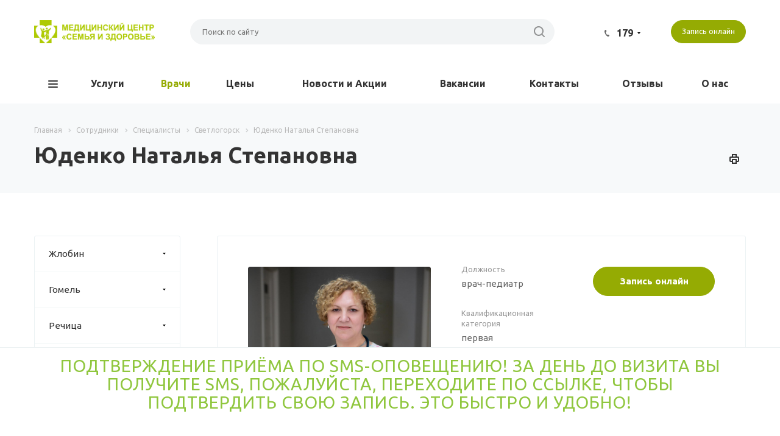

--- FILE ---
content_type: text/html; charset=UTF-8
request_url: https://f-med.by/doctors/svetlogorsk/yudenko-natalya-stepanovna/
body_size: 37198
content:
<!DOCTYPE html>
<html xmlns="http://www.w3.org/1999/xhtml" xml:lang="ru" lang="ru" class="  ">
	<head>
<!-- Google tag (gtag.js) -->
<script async src="https://www.googletagmanager.com/gtag/js?id=G-0VTHZJT9P2"></script>
<script>
  window.dataLayer = window.dataLayer || [];
  function gtag(){dataLayer.push(arguments);}
  gtag('js', new Date());
  gtag('config', 'G-0VTHZJT9P2');
</script>
<!-- Yandex.Metrika counter -->
<script >
   (function(m,e,t,r,i,k,a){m[i]=m[i]||function(){(m[i].a=m[i].a||[]).push(arguments)};
   m[i].l=1*new Date();
   for (var j = 0; j < document.scripts.length; j++) {if (document.scripts[j].src === r) { return; }}
   k=e.createElement(t),a=e.getElementsByTagName(t)[0],k.async=1,k.src=r,a.parentNode.insertBefore(k,a)})
   (window, document, "script", "https://mc.yandex.ru/metrika/tag.js", "ym");
   ym(92883220, "init", {
        clickmap:true,
        trackLinks:true,
        accurateTrackBounce:true,
        webvisor:true
   });
</script>
<noscript><div><img data-lazyload class="lazy" src="[data-uri]" data-src="https://mc.yandex.ru/watch/92883220" style="position:absolute; left:-9999px;" alt="" /></div></noscript>
<!-- /Yandex.Metrika counter -->
						<title>Юденко Наталья Степановна</title>
		<meta name="viewport" content="initial-scale=1.0, width=device-width" />
		<meta name="HandheldFriendly" content="true" />
		<meta name="yes" content="yes" />
		<meta name="apple-mobile-web-app-status-bar-style" content="black" />
		<meta name="SKYPE_TOOLBAR" content="SKYPE_TOOLBAR_PARSER_COMPATIBLE" />
		<meta http-equiv="Content-Type" content="text/html; charset=UTF-8" />
<meta name="keywords" content="медицинский центр, медицинкие услуги, медицинская клиника, частный медицинский центр, платные медицинские услуги, платная поликлиника" />
<meta name="description" content="Частный медицинский центр Cемья и здоровье - Платные медицинские услуги - Цены" />
<link href="https://fonts.googleapis.com/css?family=Ubuntu:300italic,400italic,500italic,700italic,400,300,500,700subset=latin,cyrillic-ext"  rel="stylesheet" />
<link href="/bitrix/cache/css/s1/aspro-medc2/page_982bc5e24cf714a0c158a5c5a5d9637c/page_982bc5e24cf714a0c158a5c5a5d9637c_v1.css?16801811563496"  rel="stylesheet" />
<link href="/bitrix/cache/css/s1/aspro-medc2/template_8f3e3d8cb15831ee722613e440e402b8/template_8f3e3d8cb15831ee722613e440e402b8_v1.css?1680180950597654"  data-template-style="true" rel="stylesheet" />
<script>if(!window.BX)window.BX={};if(!window.BX.message)window.BX.message=function(mess){if(typeof mess==='object'){for(let i in mess) {BX.message[i]=mess[i];} return true;}};</script>
<script>(window.BX||top.BX).message({'JS_CORE_LOADING':'Загрузка...','JS_CORE_NO_DATA':'- Нет данных -','JS_CORE_WINDOW_CLOSE':'Закрыть','JS_CORE_WINDOW_EXPAND':'Развернуть','JS_CORE_WINDOW_NARROW':'Свернуть в окно','JS_CORE_WINDOW_SAVE':'Сохранить','JS_CORE_WINDOW_CANCEL':'Отменить','JS_CORE_WINDOW_CONTINUE':'Продолжить','JS_CORE_H':'ч','JS_CORE_M':'м','JS_CORE_S':'с','JSADM_AI_HIDE_EXTRA':'Скрыть лишние','JSADM_AI_ALL_NOTIF':'Показать все','JSADM_AUTH_REQ':'Требуется авторизация!','JS_CORE_WINDOW_AUTH':'Войти','JS_CORE_IMAGE_FULL':'Полный размер'});</script>
<script src="/bitrix/js/main/core/core.min.js?1680180920220366"></script>
<script>BX.setJSList(['/bitrix/js/main/core/core_ajax.js','/bitrix/js/main/core/core_promise.js','/bitrix/js/main/polyfill/promise/js/promise.js','/bitrix/js/main/loadext/loadext.js','/bitrix/js/main/loadext/extension.js','/bitrix/js/main/polyfill/promise/js/promise.js','/bitrix/js/main/polyfill/find/js/find.js','/bitrix/js/main/polyfill/includes/js/includes.js','/bitrix/js/main/polyfill/matches/js/matches.js','/bitrix/js/ui/polyfill/closest/js/closest.js','/bitrix/js/main/polyfill/fill/main.polyfill.fill.js','/bitrix/js/main/polyfill/find/js/find.js','/bitrix/js/main/polyfill/matches/js/matches.js','/bitrix/js/main/polyfill/core/dist/polyfill.bundle.js','/bitrix/js/main/core/core.js','/bitrix/js/main/polyfill/intersectionobserver/js/intersectionobserver.js','/bitrix/js/main/lazyload/dist/lazyload.bundle.js','/bitrix/js/main/polyfill/core/dist/polyfill.bundle.js','/bitrix/js/main/parambag/dist/parambag.bundle.js']);
</script>
<script>(window.BX||top.BX).message({'LANGUAGE_ID':'ru','FORMAT_DATE':'DD.MM.YYYY','FORMAT_DATETIME':'DD.MM.YYYY HH:MI:SS','COOKIE_PREFIX':'BITRIX_SM','SERVER_TZ_OFFSET':'10800','UTF_MODE':'Y','SITE_ID':'s1','SITE_DIR':'/','USER_ID':'','SERVER_TIME':'1768653094','USER_TZ_OFFSET':'0','USER_TZ_AUTO':'Y','bitrix_sessid':'0fdb9a6aa7847612d8745858c6a8dbb6'});</script>
<script  src="/bitrix/cache/js/s1/aspro-medc2/kernel_main/kernel_main_v1.js?1680181684159956"></script>
<script src="/bitrix/js/main/jquery/jquery-2.2.4.min.js?168018075685578"></script>
<script src="/bitrix/js/main/ajax.min.js?159680462922194"></script>
<script>BX.setJSList(['/bitrix/js/main/core/core_fx.js','/bitrix/js/main/session.js','/bitrix/js/main/pageobject/pageobject.js','/bitrix/js/main/core/core_window.js','/bitrix/js/main/date/main.date.js','/bitrix/js/main/core/core_date.js','/bitrix/js/main/utils.js','/bitrix/templates/aspro-medc2/components/bitrix/news.detail/staff/script.js','/bitrix/templates/aspro-medc2/js/lazysizes.min.js','/bitrix/templates/aspro-medc2/js/ls.unveilhooks.min.js','/bitrix/templates/aspro-medc2/js/jquery.actual.min.js','/bitrix/templates/aspro-medc2/js/jquery.fancybox.js','/bitrix/templates/aspro-medc2/vendor/jquery.easing.js','/bitrix/templates/aspro-medc2/vendor/jquery.appear.js','/bitrix/templates/aspro-medc2/vendor/jquery.cookie.js','/bitrix/templates/aspro-medc2/vendor/bootstrap.js','/bitrix/templates/aspro-medc2/vendor/flexslider/jquery.flexslider.min.js','/bitrix/templates/aspro-medc2/vendor/jquery.validate.min.js','/bitrix/templates/aspro-medc2/js/jquery.uniform.min.js','/bitrix/templates/aspro-medc2/js/jqModal.js','/bitrix/templates/aspro-medc2/js/detectmobilebrowser.js','/bitrix/templates/aspro-medc2/js/matchMedia.js','/bitrix/templates/aspro-medc2/js/jquery.waypoints.min.js','/bitrix/templates/aspro-medc2/js/jquery.counterup.js','/bitrix/templates/aspro-medc2/js/jquery.alphanumeric.js','/bitrix/templates/aspro-medc2/js/jquery.mobile.custom.touch.min.js','/bitrix/templates/aspro-medc2/js/jquery.autoresize.js','/bitrix/templates/aspro-medc2/js/bootstrap-datetimepicker.min.js','/bitrix/templates/aspro-medc2/js/bootstrap-datetimepicker.ru.js','/bitrix/templates/aspro-medc2/js/general.js','/bitrix/templates/aspro-medc2/js/custom.js','/bitrix/templates/aspro-medc2/js/on-off-switch.js','/bitrix/components/bitrix/search.title/script.js','/bitrix/templates/aspro-medc2/components/bitrix/search.title/corp/script.js','/bitrix/templates/aspro-medc2/components/bitrix/menu/left_alt/script.js','/bitrix/templates/aspro-medc2/components/bitrix/news.list/faq-linked/script.js','/bitrix/templates/aspro-medc2/components/bitrix/search.title/fixed/script.js','/bitrix/templates/aspro-medc2/js/jquery.inputmask.bundle.min.js','/bitrix/templates/aspro-medc2/components/bitrix/subscribe.edit/footer/script.js']);</script>
<script>BX.setCSSList(['/bitrix/templates/aspro-medc2/components/bitrix/news.detail/staff/style.css','/bitrix/templates/aspro-medc2/css/bootstrap.css','/bitrix/templates/aspro-medc2/css/fonts/font-awesome/css/font-awesome.min.css','/bitrix/templates/aspro-medc2/vendor/flexslider/flexslider.css','/bitrix/templates/aspro-medc2/css/jquery.fancybox.css','/bitrix/templates/aspro-medc2/css/theme-elements.css','/bitrix/templates/aspro-medc2/css/theme-responsive.css','/bitrix/templates/aspro-medc2/css/print.css','/bitrix/templates/aspro-medc2/css/animation/animation_ext.css','/bitrix/templates/aspro-medc2/css/yandex_map.css','/bitrix/templates/aspro-medc2/css/bootstrap-datetimepicker.min.css','/bitrix/templates/.default/ajax/ajax.css','/bitrix/templates/aspro-medc2/styles.css','/bitrix/templates/aspro-medc2/template_styles.css','/bitrix/templates/aspro-medc2/css/responsive.css','/bitrix/templates/aspro-medc2/themes/CUSTOM_s1/colors.css','/bitrix/templates/aspro-medc2/css/width-4.css','/bitrix/templates/aspro-medc2/css/font-7.css','/bitrix/templates/aspro-medc2/css/custom.css']);</script>
<script>BX.message({'JS_REQUIRED':'Заполните это поле!','JS_FORMAT':'Неверный формат!','JS_FILE_EXT':'Недопустимое расширение файла!','JS_PASSWORD_COPY':'Пароли не совпадают!','JS_PASSWORD_LENGTH':'Минимум 6 символов!','JS_ERROR':'Неверно заполнено поле!','JS_FILE_SIZE':'Максимальный размер 5мб!','JS_FILE_BUTTON_NAME':'Выберите файл','JS_FILE_DEFAULT':'Прикрепите файл','JS_DATE':'Некорректная дата!','JS_DATETIME':'Некорректная дата/время!','JS_REQUIRED_LICENSES':'Согласитесь с условиями','DATE_TIME_DAYS_1':'Пн','DATE_TIME_DAYS_2':'Вт','DATE_TIME_DAYS_3':'Ср','DATE_TIME_DAYS_4':'Чт','DATE_TIME_DAYS_5':'Пт','DATE_TIME_DAYS_6':'Сб','DATE_TIME_DAYS_7':'Вс','DATE_TIME_MOUNTH_1':'Январь','DATE_TIME_MOUNTH_2':'Февраль','DATE_TIME_MOUNTH_3':'Март','DATE_TIME_MOUNTH_4':'Апрель','DATE_TIME_MOUNTH_5':'Май','DATE_TIME_MOUNTH_6':'Июнь','DATE_TIME_MOUNTH_7':'Июль','DATE_TIME_MOUNTH_8':'Август','DATE_TIME_MOUNTH_9':'Сентябрь','DATE_TIME_MOUNTH_10':'Октябрь','DATE_TIME_MOUNTH_11':'Ноябрь','DATE_TIME_MOUNTH_12':'Декабрь','DATE_TIME_TODAY':'Сегодня','S_CALLBACK':'Заказать звонок','ERROR_INCLUDE_MODULE_MEDC2_TITLE':'Ошибка подключения модуля &laquo;Аспро: Медицинский центр 2.0&raquo;','ERROR_INCLUDE_MODULE_MEDC2_TEXT':'Ошибка подключения модуля &laquo;Аспро: Медицинский центр 2.0&raquo;.<br />Пожалуйста установите модуль и повторите попытку','S_SERVICES':'Наши услуги','S_SERVICES_SHORT':'Услуги','S_TO_ALL_SERVICES':'Все услуги','S_CATALOG':'Каталог товаров','S_CATALOG_SHORT':'Каталог','S_TO_ALL_CATALOG':'Весь каталог','S_CATALOG_FAVORITES':'Наши товары','S_CATALOG_FAVORITES_SHORT':'Товары','S_NEWS':'Новости','S_TO_ALL_NEWS':'Все новости','S_COMPANY':'О компании','S_OTHER':'Прочее','S_CONTENT':'Контент','T_JS_ARTICLE':'Артикул: ','T_JS_NAME':'Наименование: ','T_JS_PRICE':'Цена: ','T_JS_QUANTITY':'Количество: ','T_JS_SUMM':'Сумма: ','FANCY_CLOSE':'Закрыть','FANCY_NEXT':'Вперед','FANCY_PREV':'Назад','CUSTOM_COLOR_CHOOSE':'Выбрать','CUSTOM_COLOR_CANCEL':'Отмена','S_MOBILE_MENU':'Меню','MEDC2_T_MENU_BACK':'Назад','MEDC2_T_MENU_CALLBACK':'Обратная связь','MEDC2_T_MENU_CONTACTS_TITLE':'Будьте на связи','TITLE_BASKET':'В корзине товаров на #SUMM#','BASKET_SUMM':'#SUMM#','EMPTY_BASKET':'пуста','TITLE_BASKET_EMPTY':'Корзина пуста','BASKET':'Корзина','SEARCH_TITLE':'Поиск','SOCIAL_TITLE':'Оставайтесь на связи','LOGIN':'Вход','MY_CABINET':'Мой кабинет','HEADER_SCHEDULE':'Время работы','SEO_TEXT':'SEO описание','COMPANY_IMG':'Картинка компании','COMPANY_TEXT':'Описание компании','RECORD_ONLINE':'Запись онлайн','RECAPTCHA_TEXT':'Подтвердите, что вы не робот','JS_RECAPTCHA_ERROR':'Пройдите проверку','S_RECORD_ONLINE':'Запись онлайн'})</script>
<script>window.lazySizesConfig = window.lazySizesConfig || {};lazySizesConfig.loadMode = 2;lazySizesConfig.expand = 100;lazySizesConfig.expFactor = 1;lazySizesConfig.hFac = 0.1;window.lazySizesConfig.lazyClass = "lazy";</script>
<link rel="shortcut icon" href="/favicon.ico?1622730585" type="image/x-icon" />
<link rel="apple-touch-icon" sizes="180x180" href="/include/apple-touch-icon.png" />
<style>.maxwidth-banner{max-width: auto;}</style>
<meta property="og:description" content="Частный медицинский центр Cемья и здоровье - Платные медицинские услуги - Цены" />
<meta property="og:image" content="https://f-med.by/upload/iblock/f4c/f4c3b8f1d097009f01cf07d8b10623c3.jpg" />
<link rel="image_src" href="https://f-med.by/upload/iblock/f4c/f4c3b8f1d097009f01cf07d8b10623c3.jpg"  />
<meta property="og:title" content="Юденко Наталья Степановна" />
<meta property="og:type" content="article" />
<meta property="og:url" content="https://f-med.by/doctors/svetlogorsk/yudenko-natalya-stepanovna/" />
<script>;window.ww_metrics_check=false;setInterval(function(){window.ww_metrics_check=false;},5000);function ww_metrics_postcheck(){if(!window.ww_metrics_check){window.ww_metrics_check=true;let request=new XMLHttpRequest();let formData='sessid='+BX.bitrix_sessid()+'&cur_page=/doctors/svetlogorsk/yudenko-natalya-stepanovna/index.php&use_chat='+window.ww_is_webchat_show;request.responseType='json';request.open('POST','/bitrix/components/webway/metrics.simple/wwcheckmetrics.php',true);request.setRequestHeader('Content-type','application/x-www-form-urlencoded');request.addEventListener('readystatechange',function(){if(request.readyState===4 && request.status===200){let data=request.response;}});request.send(formData);}};document.addEventListener('mousemove',function(){ww_metrics_postcheck();});document.addEventListener('touchmove',function(){ww_metrics_postcheck();});document.addEventListener('scroll',function(){ww_metrics_postcheck();});window.addEventListener('beforeunload',function(){window.ww_metrics_check=false;ww_metrics_postcheck();});window.ww_metrics_check=false;setInterval(function(){window.ww_metrics_check=false;},5000);document.cookie="WW_BX_USER_ID=bx9e2b9fc9d30ea7c195e8d96a8dda4d36;path=/;max-age=946857600";</script>
<script  src="/bitrix/cache/js/s1/aspro-medc2/template_9b45f46c2bea95ef64437ebf0c9a6b3c/template_9b45f46c2bea95ef64437ebf0c9a6b3c_v1.js?1763470142363389"></script>
<script  src="/bitrix/cache/js/s1/aspro-medc2/page_8724b9c5c85c4b7d4013a6d071deb050/page_8724b9c5c85c4b7d4013a6d071deb050_v1.js?16801811562209"></script>
<script  src="/bitrix/cache/js/s1/aspro-medc2/default_d3438c6c71178ff82339522bd4c81b65/default_d3438c6c71178ff82339522bd4c81b65_v1.js?1680180950481"></script>
<script>var _ba = _ba || []; _ba.push(["aid", "025a70ba2450ec45ee08951645e30b8a"]); _ba.push(["host", "f-med.by"]); (function() {var ba = document.createElement("script"); ba.type = "text/javascript"; ba.async = true;ba.src = (document.location.protocol == "https:" ? "https://" : "http://") + "bitrix.info/ba.js";var s = document.getElementsByTagName("script")[0];s.parentNode.insertBefore(ba, s);})();</script>
		<script src="https://aibolit-obw.web.app/script.js"></script>
	</head>
	<body class="mheader-v1 header-v2 title-v2 with_phones with_banner ">
		<div id="panel"></div>
						<script>
		var arBasketItems = {};
		var arMedc2Options = ({
			'SITE_DIR' : '/',
			'SITE_ID' : 's1',
			'SITE_TEMPLATE_PATH' : '/bitrix/templates/aspro-medc2',
			'THEME' : ({
				'THEME_SWITCHER' : 'N',
				'BASE_COLOR' : 'CUSTOM',
				'BASE_COLOR_CUSTOM' : '95ab03',
				'TOP_MENU' : '',
				'TOP_MENU_FIXED' : 'Y',
				'COLORED_LOGO' : 'N',
				'SIDE_MENU' : 'LEFT',
				'SCROLLTOTOP_TYPE' : 'ROUND_COLOR',
				'SCROLLTOTOP_POSITION' : 'PADDING',
				'CAPTCHA_FORM_TYPE' : 'HIDE',
				'PHONE_MASK' : '+375 (99) 999-99-99',
				'VALIDATE_PHONE_MASK' : '^\+375 \(\d{2}\) \d{3}-\d{2}-\d{2}$',
				'DATE_MASK' : 'd.m.y',
				'DATE_PLACEHOLDER' : 'дд.мм.гггг чч:мм',
				'VALIDATE_DATE_MASK' : '^[0-9]{1,2}\.[0-9]{1,2}\.[0-9]{4}$',
				'DATETIME_MASK' : 'd.m.y h:s',
				'DATETIME_PLACEHOLDER' : 'дд.мм.гггг чч:мм чч:мм',
				'VALIDATE_DATETIME_MASK' : '^[0-9]{1,2}\.[0-9]{1,2}\.[0-9]{4} [0-9]{1,2}\:[0-9]{1,2}$',
				'VALIDATE_FILE_EXT' : 'png|jpg|jpeg|gif|doc|docx|xls|xlsx|txt|pdf|odt|rtf',
				'SOCIAL_VK' : '',
				'SOCIAL_FACEBOOK' : '',
				'SOCIAL_TWITTER' : '',
				'SOCIAL_YOUTUBE' : '',
				'SOCIAL_ODNOKLASSNIKI' : '',
				'SOCIAL_GOOGLEPLUS' : '',
				'BANNER_WIDTH' : 'AUTO',
				'SERVICES_INDEX' : 'Y',
				'CATALOG_INDEX' : '',
				'PORTFOLIO_INDEX' : '',
				'INSTAGRAMM_INDEX' : 'Y',
				'BIGBANNER_ANIMATIONTYPE' : 'SLIDE_VERTICAL',
				'BIGBANNER_SLIDESSHOWSPEED' : '5000',
				'BIGBANNER_ANIMATIONSPEED' : '600',
				'PARTNERSBANNER_SLIDESSHOWSPEED' : '5000',
				'PARTNERSBANNER_ANIMATIONSPEED' : '600',
				'SHOW_WARNING_BANNER' : 'Y',
				'ORDER_VIEW' : '',
				'ORDER_BASKET_VIEW' : '',
				'URL_BASKET_SECTION' : '',
				'URL_ORDER_SECTION' : '',
				'PAGE_WIDTH' : '4',
				'PAGE_CONTACTS' : '1',
				'HEADER_TYPE' : '2',
				'HEADER_TOP_LINE' : '',
				'HEADER_FIXED' : '1',
				'HEADER_MOBILE' : '1',
				'HEADER_MOBILE_MENU' : '1',
				'HEADER_MOBILE_MENU_SHOW_TYPE' : '',
				'TYPE_SEARCH' : 'fixed',
				'PAGE_TITLE' : '2',
				'INDEX_TYPE' : 'index3',
				'FOOTER_TYPE' : '1',
				'FOOTER_TYPE' : '1',
				'PRINT_BUTTON' : 'Y',
				'SHOW_SMARTFILTER' : 'Y',
				'FILTER_VIEW' : 'VERTICAL',
				'YA_GOLAS' : 'N',
				'LOGIN_EQUAL_EMAIL' : 'N',
				'YA_COUNTER_ID' : '',
				'USE_FORMS_GOALS' : 'COMMON',
				'USE_SALE_GOALS' : 'Y',
				'USE_DEBUG_GOALS' : 'N',
				'IS_BASKET_PAGE' : '',
				'IS_ORDER_PAGE' : '',
			})
		});
		</script>
		<!--'start_frame_cache_options-block'-->			<script>
				var arBasketItems = [];
			</script>
			<!--'end_frame_cache_options-block'-->												
										
				
		<div class="visible-lg visible-md title-v2">
			<header class="header-v2 canfixed">
	<div class="mega_fixed_menu">
		<div class="maxwidth-theme">
			<div class="col-md-12">
				<div class="menu-only">
					<nav class="mega-menu">
						<i class="svg svg-close"></i>
							<div class="table-menu">
		<div class="marker-nav"></div>
		<table>
			<tr>
										<td class="menu-item unvisible dropdown  ">
						<div class="wrap">
							<a class="dropdown-toggle" href="/services/">
								Услуги							</a>
															<span class="tail"></span>
								<ul class="dropdown-menu">
																													<li class=" ">
											<a href="/services/zhlobin/" title="Жлобин">Жлобин</a>
																					</li>
																													<li class=" ">
											<a href="/services/gomel/" title="Гомель">Гомель</a>
																					</li>
																													<li class=" ">
											<a href="/services/rechitsa/" title="Речица">Речица</a>
																					</li>
																													<li class=" ">
											<a href="/services/mozyr/" title="Мозырь">Мозырь</a>
																					</li>
																													<li class=" ">
											<a href="/services/svetlogorsk/" title="Светлогорск">Светлогорск</a>
																					</li>
																	</ul>
													</div>
					</td>
										<td class="menu-item unvisible dropdown  active">
						<div class="wrap">
							<a class="dropdown-toggle" href="/doctors/">
								Врачи							</a>
															<span class="tail"></span>
								<ul class="dropdown-menu">
																													<li class=" ">
											<a href="/doctors/zhlobin/" title="Жлобин">Жлобин</a>
																					</li>
																													<li class=" ">
											<a href="/doctors/spetsialisty-medtsentra/" title="Гомель">Гомель</a>
																					</li>
																													<li class=" ">
											<a href="/doctors/rechitsa/" title="Речица">Речица</a>
																					</li>
																													<li class=" ">
											<a href="/doctors/mozyr/" title="Мозырь">Мозырь</a>
																					</li>
																													<li class=" active">
											<a href="/doctors/svetlogorsk/" title="Светлогорск">Светлогорск</a>
																					</li>
																	</ul>
													</div>
					</td>
										<td class="menu-item unvisible dropdown  ">
						<div class="wrap">
							<a class="dropdown-toggle" href="/price/">
								Цены							</a>
															<span class="tail"></span>
								<ul class="dropdown-menu">
																													<li class=" ">
											<a href="/price/zhlobin/" title="Жлобин">Жлобин</a>
																					</li>
																													<li class=" ">
											<a href="/price/gomel/" title="Гомель">Гомель</a>
																					</li>
																													<li class=" ">
											<a href="/price/mozyr/" title="Мозырь">Мозырь</a>
																					</li>
																													<li class=" ">
											<a href="/price/rechitsa/" title="Речица">Речица</a>
																					</li>
																													<li class=" ">
											<a href="/price/svetlogorsk/" title="Светлогорск">Светлогорск</a>
																					</li>
																	</ul>
													</div>
					</td>
										<td class="menu-item unvisible   ">
						<div class="wrap">
							<a class="" href="/news/">
								Новости и Акции							</a>
													</div>
					</td>
										<td class="menu-item unvisible   ">
						<div class="wrap">
							<a class="" href="/company/vacancy/">
								Вакансии							</a>
													</div>
					</td>
										<td class="menu-item unvisible   ">
						<div class="wrap">
							<a class="" href="/contacts/">
								Контакты							</a>
													</div>
					</td>
										<td class="menu-item unvisible   ">
						<div class="wrap">
							<a class="" href="/company/reviews">
								Отзывы							</a>
													</div>
					</td>
										<td class="menu-item unvisible dropdown  ">
						<div class="wrap">
							<a class="dropdown-toggle" href="/company/">
								О нас							</a>
															<span class="tail"></span>
								<ul class="dropdown-menu">
																													<li class=" ">
											<a href="/company/index.php" title=""Семья и здоровье"">"Семья и здоровье"</a>
																					</li>
																													<li class=" ">
											<a href="/company/reviews/" title="Отзывы">Отзывы</a>
																					</li>
																													<li class=" ">
											<a href="/company/vacancy/" title="Вакансии">Вакансии</a>
																					</li>
																													<li class=" ">
											<a href="/partnership/partners/" title="Партнёры">Партнёры</a>
																					</li>
																													<li class=" ">
											<a href="/company/faq/" title="Правовая информация">Правовая информация</a>
																					</li>
																	</ul>
													</div>
					</td>
				<td class="dropdown js-dropdown nosave unvisible">
					<div class="wrap">
						<a class="dropdown-toggle more-items" href="#">
							<span>Ещё</span>
						</a>
						<span class="tail"></span>
						<ul class="dropdown-menu"></ul>
					</div>
				</td>
			</tr>
		</table>
	</div>

					</nav>
				</div>
			</div>
		</div>
	</div>
	<div class="logo_and_menu-row">
		<div class="logo-row">
			<div class="maxwidth-theme">
				<div class="logo-block col-md-3 col-sm-4">
					<div class="logo">
						<a href="/"><img data-lazyload class="lazy" src="[data-uri]" data-src="/upload/CMedc2/24d/24db3ba528790eec3c49977c202a6a13.png" alt="Семья и здоровье" title="Семья и здоровье" /></a>					</div>
				</div>
				<div class="col-md-4 col-lg-4 search_wrap">
					<div class="search-block inner-table-block">
				<div class="search-wrapper">
				<div id="title-search_fixed">
					<form action="/search/" class="search">
						<div class="search-input-div">
							<input class="search-input twosmallfont" id="title-search-input_fixed" type="text" name="q" value="" placeholder="Поиск по сайту" size="40" maxlength="50" autocomplete="off" />
						</div>
						<div class="search-button-div">
							<button class="btn-search" type="submit" name="s" value="Поиск по сайту" title="Поиск по сайту"><i class="svg svg-search"></i></button>
							<span class="close-block inline-search-hide"><span class="svg svg-close close-icons"></span></span>
						</div>
					</form>
				</div>
			</div>
	<script>
	var jsControl = new JCTitleSearch2({
		//'WAIT_IMAGE': '/bitrix/themes/.default/images/wait.gif',
		'AJAX_PAGE' : '/doctors/svetlogorsk/yudenko-natalya-stepanovna/',
		'CONTAINER_ID': 'title-search_fixed',
		'INPUT_ID': 'title-search-input_fixed',
		'MIN_QUERY_LEN': 2
	});
</script>					</div>
				</div>
				<div class="right-icons pull-right">
					<div class="pull-right">
						<div class="wrap_icon record">
							                                								<div id="online-booking-widget__toggler" class="btn btn-default">Запись онлайн</div>
						</div>
					</div>
																<div class="pull-right">
							<div class="wrap_icon inner-table-block">
								<div class="phone-block">
																	<div class="nobg phone with_dropdown">
				<i class="svg inline  svg-inline- svg-phone" aria-hidden="true" ><svg id="Phone_small.svg" xmlns="http://www.w3.org/2000/svg" width="8" height="11" viewBox="0 0 8 11">
  <defs>
    <style>
      .cls-1 {
        fill: #666;
        fill-rule: evenodd;
      }
    </style>
  </defs>
  <path id="Shape_51_copy_11" data-name="Shape 51 copy 11" class="cls-1" d="M1239.82,68.651a19.725,19.725,0,0,0,1.87,1.081,0.557,0.557,0,0,1,.28.758l-0.11.382a0.859,0.859,0,0,1-.51.643,3.844,3.844,0,0,1-1.34.488c-1.29.028-2.44-1.081-3.24-2.007a11.824,11.824,0,0,1-2.3-4.042c-0.4-1.164-.77-2.718-0.11-3.837a3.912,3.912,0,0,1,1.1-.935,0.847,0.847,0,0,1,.8-0.124l0.38,0.1a0.559,0.559,0,0,1,.49.64c0,0.849-.02,1.459.01,2.158,0.01,0.29-.1.33-0.36,0.433-0.16.066-.28,0.114-0.41,0.164a0.507,0.507,0,0,0-.41.621,7.587,7.587,0,0,0,.8,2.135,7.693,7.693,0,0,0,1.43,1.77,0.5,0.5,0,0,0,.74-0.046c0.1-.087.21-0.169,0.34-0.281,0.22-.175.31-0.242,0.55-0.1h0Z" transform="translate(-1234 -61)"/>
</svg>
</i>				<a href="tel:179">179</a>
									<div class="dropdown">
						<div class="wrap">
																							<div class="more_phone"><a href="tel:160">160</a></div>
													</div>
					</div>
							</div>
																	</div>
							</div>
						</div>
									</div>
			</div>
		</div>	</div>
	<div class="menu-row appendDown">
		<div class="maxwidth-theme">
			<div class="col-md-12">
				<div class="menu-only">
					<div class="burger pull-left fill_theme_hover"><i class="svg inline  svg-inline-burger" aria-hidden="true" ><svg id="Burger_white.svg" xmlns="http://www.w3.org/2000/svg" width="16" height="12" viewBox="0 0 16 12">
  <defs>
    <style>
      .cls-1 {
        fill: #fff;
        fill-rule: evenodd;
      }
    </style>
  </defs>
  <path id="Rounded_Rectangle_81_copy_2" data-name="Rounded Rectangle 81 copy 2" class="cls-1" d="M279,149H265a1,1,0,0,1-1-1h0a1,1,0,0,1,1-1h14a1,1,0,0,1,1,1h0A1,1,0,0,1,279,149Zm0-5H265a1,1,0,1,1,0-2h14A1,1,0,1,1,279,144Zm0-5H265a1,1,0,1,1,0-2h14A1,1,0,1,1,279,139Z" transform="translate(-264 -137)"/>
</svg>
</i></div>
					<nav class="mega-menu sliced">
							<div class="table-menu">
		<div class="marker-nav"></div>
		<table>
			<tr>
										<td class="menu-item unvisible dropdown  ">
						<div class="wrap">
							<a class="dropdown-toggle" href="/services/">
								Услуги							</a>
															<span class="tail"></span>
								<ul class="dropdown-menu">
																													<li class=" ">
											<a href="/services/zhlobin/" title="Жлобин">Жлобин</a>
																					</li>
																													<li class=" ">
											<a href="/services/gomel/" title="Гомель">Гомель</a>
																					</li>
																													<li class=" ">
											<a href="/services/rechitsa/" title="Речица">Речица</a>
																					</li>
																													<li class=" ">
											<a href="/services/mozyr/" title="Мозырь">Мозырь</a>
																					</li>
																													<li class=" ">
											<a href="/services/svetlogorsk/" title="Светлогорск">Светлогорск</a>
																					</li>
																	</ul>
													</div>
					</td>
										<td class="menu-item unvisible dropdown  active">
						<div class="wrap">
							<a class="dropdown-toggle" href="/doctors/">
								Врачи							</a>
															<span class="tail"></span>
								<ul class="dropdown-menu">
																													<li class=" ">
											<a href="/doctors/zhlobin/" title="Жлобин">Жлобин</a>
																					</li>
																													<li class=" ">
											<a href="/doctors/spetsialisty-medtsentra/" title="Гомель">Гомель</a>
																					</li>
																													<li class=" ">
											<a href="/doctors/rechitsa/" title="Речица">Речица</a>
																					</li>
																													<li class=" ">
											<a href="/doctors/mozyr/" title="Мозырь">Мозырь</a>
																					</li>
																													<li class=" active">
											<a href="/doctors/svetlogorsk/" title="Светлогорск">Светлогорск</a>
																					</li>
																	</ul>
													</div>
					</td>
										<td class="menu-item unvisible dropdown  ">
						<div class="wrap">
							<a class="dropdown-toggle" href="/price/">
								Цены							</a>
															<span class="tail"></span>
								<ul class="dropdown-menu">
																													<li class=" ">
											<a href="/price/zhlobin/" title="Жлобин">Жлобин</a>
																					</li>
																													<li class=" ">
											<a href="/price/gomel/" title="Гомель">Гомель</a>
																					</li>
																													<li class=" ">
											<a href="/price/mozyr/" title="Мозырь">Мозырь</a>
																					</li>
																													<li class=" ">
											<a href="/price/rechitsa/" title="Речица">Речица</a>
																					</li>
																													<li class=" ">
											<a href="/price/svetlogorsk/" title="Светлогорск">Светлогорск</a>
																					</li>
																	</ul>
													</div>
					</td>
										<td class="menu-item unvisible   ">
						<div class="wrap">
							<a class="" href="/news/">
								Новости и Акции							</a>
													</div>
					</td>
										<td class="menu-item unvisible   ">
						<div class="wrap">
							<a class="" href="/company/vacancy/">
								Вакансии							</a>
													</div>
					</td>
										<td class="menu-item unvisible   ">
						<div class="wrap">
							<a class="" href="/contacts/">
								Контакты							</a>
													</div>
					</td>
										<td class="menu-item unvisible   ">
						<div class="wrap">
							<a class="" href="/company/reviews">
								Отзывы							</a>
													</div>
					</td>
										<td class="menu-item unvisible dropdown  ">
						<div class="wrap">
							<a class="dropdown-toggle" href="/company/">
								О нас							</a>
															<span class="tail"></span>
								<ul class="dropdown-menu">
																													<li class=" ">
											<a href="/company/index.php" title=""Семья и здоровье"">"Семья и здоровье"</a>
																					</li>
																													<li class=" ">
											<a href="/company/reviews/" title="Отзывы">Отзывы</a>
																					</li>
																													<li class=" ">
											<a href="/company/vacancy/" title="Вакансии">Вакансии</a>
																					</li>
																													<li class=" ">
											<a href="/partnership/partners/" title="Партнёры">Партнёры</a>
																					</li>
																													<li class=" ">
											<a href="/company/faq/" title="Правовая информация">Правовая информация</a>
																					</li>
																	</ul>
													</div>
					</td>
				<td class="dropdown js-dropdown nosave unvisible">
					<div class="wrap">
						<a class="dropdown-toggle more-items" href="#">
							<span>Ещё</span>
						</a>
						<span class="tail"></span>
						<ul class="dropdown-menu"></ul>
					</div>
				</td>
			</tr>
		</table>
	</div>

					</nav>
				</div>
			</div>
		</div>
	</div>
	<div class="line-row visible-xs"></div>
</header>		</div>
					<div id="headerfixed">
				<div class="maxwidth-theme">
	<div class="logo-row v1 row margin0">
		<div class="pull-left">
			<div class="inner-table-block logo-block">
				<div class="burger pull-left fill_theme_hover"><i class="svg inline  svg-inline-burger" aria-hidden="true" ><svg id="Burger_white.svg" xmlns="http://www.w3.org/2000/svg" width="16" height="12" viewBox="0 0 16 12">
  <defs>
    <style>
      .cls-1 {
        fill: #fff;
        fill-rule: evenodd;
      }
    </style>
  </defs>
  <path id="Rounded_Rectangle_81_copy_2" data-name="Rounded Rectangle 81 copy 2" class="cls-1" d="M279,149H265a1,1,0,0,1-1-1h0a1,1,0,0,1,1-1h14a1,1,0,0,1,1,1h0A1,1,0,0,1,279,149Zm0-5H265a1,1,0,1,1,0-2h14A1,1,0,1,1,279,144Zm0-5H265a1,1,0,1,1,0-2h14A1,1,0,1,1,279,139Z" transform="translate(-264 -137)"/>
</svg>
</i></div>
				<div class="logo">
					<a href="/"><img data-lazyload class="lazy" src="[data-uri]" data-src="/upload/CMedc2/24d/24db3ba528790eec3c49977c202a6a13.png" alt="Семья и здоровье" title="Семья и здоровье" /></a>				</div>
			</div>
		</div>
				<div class="pull-left col-md-5 hidden-sm hidden-xs search animation-width">
			<div class="inner-table-block">
							</div>
		</div>
		<div class="right-icons pull-right">
						<div class="pull-right">
				<div class="inner-table-block">
					                    					<div class="btn btn-default online-booking-widget__toggler">Запись онлайн</div>
				</div>
			</div>
			<div class="pull-right logo_and_menu-row">
				<div class="inner-table-block phones">
													<div class="nobg phone with_dropdown">
				<i class="svg inline  svg-inline- svg-phone" aria-hidden="true" ><svg id="Phone_small.svg" xmlns="http://www.w3.org/2000/svg" width="8" height="11" viewBox="0 0 8 11">
  <defs>
    <style>
      .cls-1 {
        fill: #666;
        fill-rule: evenodd;
      }
    </style>
  </defs>
  <path id="Shape_51_copy_11" data-name="Shape 51 copy 11" class="cls-1" d="M1239.82,68.651a19.725,19.725,0,0,0,1.87,1.081,0.557,0.557,0,0,1,.28.758l-0.11.382a0.859,0.859,0,0,1-.51.643,3.844,3.844,0,0,1-1.34.488c-1.29.028-2.44-1.081-3.24-2.007a11.824,11.824,0,0,1-2.3-4.042c-0.4-1.164-.77-2.718-0.11-3.837a3.912,3.912,0,0,1,1.1-.935,0.847,0.847,0,0,1,.8-0.124l0.38,0.1a0.559,0.559,0,0,1,.49.64c0,0.849-.02,1.459.01,2.158,0.01,0.29-.1.33-0.36,0.433-0.16.066-.28,0.114-0.41,0.164a0.507,0.507,0,0,0-.41.621,7.587,7.587,0,0,0,.8,2.135,7.693,7.693,0,0,0,1.43,1.77,0.5,0.5,0,0,0,.74-0.046c0.1-.087.21-0.169,0.34-0.281,0.22-.175.31-0.242,0.55-0.1h0Z" transform="translate(-1234 -61)"/>
</svg>
</i>				<a href="tel:179">179</a>
									<div class="dropdown">
						<div class="wrap">
																							<div class="more_phone"><a href="tel:160">160</a></div>
													</div>
					</div>
							</div>
													</div>
			</div>
		</div>
	</div>
</div>			</div>
		<div id="mobileheader" class="visible-xs visible-sm">
			<div class="mobileheader-v1">
	<div class="burger pull-left">
		<i class="svg inline  svg-inline-burger" aria-hidden="true" ><svg id="Burger_white.svg" xmlns="http://www.w3.org/2000/svg" width="16" height="12" viewBox="0 0 16 12">
  <defs>
    <style>
      .cls-1 {
        fill: #fff;
        fill-rule: evenodd;
      }
    </style>
  </defs>
  <path id="Rounded_Rectangle_81_copy_2" data-name="Rounded Rectangle 81 copy 2" class="cls-1" d="M279,149H265a1,1,0,0,1-1-1h0a1,1,0,0,1,1-1h14a1,1,0,0,1,1,1h0A1,1,0,0,1,279,149Zm0-5H265a1,1,0,1,1,0-2h14A1,1,0,1,1,279,144Zm0-5H265a1,1,0,1,1,0-2h14A1,1,0,1,1,279,139Z" transform="translate(-264 -137)"/>
</svg>
</i>		<i class="svg svg-close black lg"></i>
	</div>
	<div class="right-icons pull-right">
		<div class="pull-right">
			<div class="wrap_icon">
				<button class="top-btn inline-search-show nobg twosmallfont">
					<i class="svg inline  svg-inline- svg-search" aria-hidden="true" ><svg id="Search_white.svg" xmlns="http://www.w3.org/2000/svg" width="18.06" height="18.031" viewBox="0 0 18.06 18.031">
  <defs>
    <style>
      .cls-1 {
        fill: #fff;
        fill-rule: evenodd;
      }
    </style>
  </defs>
  <path id="Rounded_Rectangle_115_copy_8" data-name="Rounded Rectangle 115 copy 8" class="cls-1" d="M1765.76,179.724a1.006,1.006,0,0,1-1.42,0l-3.42-3.423a8.019,8.019,0,1,1,1.41-1.419l3.43,3.428A1,1,0,0,1,1765.76,179.724ZM1756,164a6,6,0,1,0,6,6A6,6,0,0,0,1756,164Z" transform="translate(-1748 -162)"/>
</svg>
</i>				</button>
			</div>
		</div>
			</div>
	<div class="logo-block">
		<div class="logo">
			<a href="/"><img data-lazyload class="lazy" src="[data-uri]" data-src="/upload/CMedc2/24d/24db3ba528790eec3c49977c202a6a13.png" alt="Семья и здоровье" title="Семья и здоровье" /></a>		</div>
	</div>
</div>			<div id="mobilemenu" class="leftside">
				<div class="mobilemenu-v1 scroller">
	<div class="wrap">
			<div class="menu top">
		<ul class="top">
															<li>
					<a class="dark-color parent" href="/services/" title="Услуги">
						<span>Услуги</span>
													<span class="arrow"><i class="svg svg_triangle_right"></i></span>
											</a>
											<ul class="dropdown">
							<li class="menu_back"><a href="" class="dark-color" rel="nofollow"><i class="svg svg-arrow-right"></i>Назад</a></li>
							<li class="menu_title"><a class="dark-color" href="/services/">Услуги</a></li>
																															<li>
									<a class="dark-color parent" href="/services/zhlobin/" title="Жлобин">
										<span>Жлобин</span>
																					<span class="arrow"><i class="svg svg_triangle_right"></i></span>
																			</a>
																			<ul class="dropdown">
											<li class="menu_back"><a href="" class="dark-color" rel="nofollow"><i class="svg svg-arrow-right"></i>Назад</a></li>
											<li class="menu_title"><a class="dark-color" href="/services/zhlobin/">Жлобин</a></li>
																																															<li>
													<a class="dark-color parent" href="/services/zhlobin/vzrosloe-otdelenie/" title="Взрослое отделение">
														<span>Взрослое отделение</span>
																													<span class="arrow"><i class="svg svg_triangle_right"></i></span>
																											</a>
																											<ul class="dropdown">
															<li class="menu_back"><a href="" class="dark-color" rel="nofollow"><i class="svg svg-arrow-right"></i>Назад</a></li>
															<li class="menu_title">Взрослое отделение</li>
																															<li>
																	<a class="dark-color" href="/services/zhlobin/vzrosloe-otdelenie/bolnichnye-listy-i-spravki-o-netrudosposbonosti/" title="Больничные листы и справки о нетрудоспособности">
																		<span>Больничные листы и справки о нетрудоспособности</span>
																	</a>
																</li>
																															<li>
																	<a class="dark-color" href="/services/zhlobin/vzrosloe-otdelenie/ginekologiya/" title="Гинекология">
																		<span>Гинекология</span>
																	</a>
																</li>
																															<li>
																	<a class="dark-color" href="/services/zhlobin/vzrosloe-otdelenie/zabor-analizov-krovi-i-mochi/" title="Забор анализов (крови и мочи)">
																		<span>Забор анализов (крови и мочи)</span>
																	</a>
																</li>
																															<li>
																	<a class="dark-color" href="/services/zhlobin/vzrosloe-otdelenie/kardiologiya/" title="Кардиология">
																		<span>Кардиология</span>
																	</a>
																</li>
																															<li>
																	<a class="dark-color" href="/services/zhlobin/vzrosloe-otdelenie/massazh/" title="Массаж">
																		<span>Массаж</span>
																	</a>
																</li>
																															<li>
																	<a class="dark-color" href="/services/zhlobin/vzrosloe-otdelenie/nevrologiya/" title="Неврология">
																		<span>Неврология</span>
																	</a>
																</li>
																															<li>
																	<a class="dark-color" href="/services/zhlobin/vzrosloe-otdelenie/onkologiya/" title="Онкология">
																		<span>Онкология</span>
																	</a>
																</li>
																															<li>
																	<a class="dark-color" href="/services/zhlobin/vzrosloe-otdelenie/otorinolaringologiya/" title="Оториноларингология">
																		<span>Оториноларингология</span>
																	</a>
																</li>
																															<li>
																	<a class="dark-color" href="/services/zhlobin/vzrosloe-otdelenie/Oftalmologiya/" title="Офтальмология">
																		<span>Офтальмология</span>
																	</a>
																</li>
																															<li>
																	<a class="dark-color" href="/services/zhlobin/vzrosloe-otdelenie/protsedurnyy-kabinet-i-dnevnoy-statsionar/" title="Процедурный кабинет и дневной стационар">
																		<span>Процедурный кабинет и дневной стационар</span>
																	</a>
																</li>
																															<li>
																	<a class="dark-color" href="/services/zhlobin/vzrosloe-otdelenie/stomatologiya-ortodonticheskaya/" title="Стоматология ортодонтическая">
																		<span>Стоматология ортодонтическая</span>
																	</a>
																</li>
																															<li>
																	<a class="dark-color" href="/services/zhlobin/vzrosloe-otdelenie/stomatologiya-terapevticheskaya/" title="Стоматология терапевтическая">
																		<span>Стоматология терапевтическая</span>
																	</a>
																</li>
																															<li>
																	<a class="dark-color" href="/services/zhlobin/vzrosloe-otdelenie/terapiya/" title="Терапия">
																		<span>Терапия</span>
																	</a>
																</li>
																															<li>
																	<a class="dark-color" href="/services/zhlobin/vzrosloe-otdelenie/travmatologiya-ortopediya/" title="Ортопедия">
																		<span>Ортопедия</span>
																	</a>
																</li>
																															<li>
																	<a class="dark-color" href="/services/zhlobin/vzrosloe-otdelenie/ultrazvukovaya-diagnostika/" title="Ультразвуковая диагностика">
																		<span>Ультразвуковая диагностика</span>
																	</a>
																</li>
																															<li>
																	<a class="dark-color" href="/services/zhlobin/vzrosloe-otdelenie/urologiya/" title="Урология">
																		<span>Урология</span>
																	</a>
																</li>
																															<li>
																	<a class="dark-color" href="/services/zhlobin/vzrosloe-otdelenie/funktsionalnaya-diagnostika/" title="Функциональная диагностика">
																		<span>Функциональная диагностика</span>
																	</a>
																</li>
																															<li>
																	<a class="dark-color" href="/services/zhlobin/vzrosloe-otdelenie/khirurgiya/" title="Хирургия">
																		<span>Хирургия</span>
																	</a>
																</li>
																															<li>
																	<a class="dark-color" href="/services/zhlobin/vzrosloe-otdelenie/endokrinologiya/" title="Эндокринология">
																		<span>Эндокринология</span>
																	</a>
																</li>
																															<li>
																	<a class="dark-color" href="/services/zhlobin/vzrosloe-otdelenie/kosmeticheskie-uslugi/" title="Косметические услуги">
																		<span>Косметические услуги</span>
																	</a>
																</li>
																															<li>
																	<a class="dark-color" href="/services/zhlobin/vzrosloe-otdelenie/psikhologiya/" title="Психологическая помощь">
																		<span>Психологическая помощь</span>
																	</a>
																</li>
																													</ul>
																									</li>
																																															<li>
													<a class="dark-color parent" href="/services/zhlobin/detskie-spetsialisty/" title="Детское отделение">
														<span>Детское отделение</span>
																													<span class="arrow"><i class="svg svg_triangle_right"></i></span>
																											</a>
																											<ul class="dropdown">
															<li class="menu_back"><a href="" class="dark-color" rel="nofollow"><i class="svg svg-arrow-right"></i>Назад</a></li>
															<li class="menu_title">Детское отделение</li>
																															<li>
																	<a class="dark-color" href="/services/zhlobin/detskie-spetsialisty/bolnichnye-listy-po-ukhodu-za-rebenkom-i-spravki-o-netrudosposobnosti/" title="Больничные листы по уходу за ребенком и справки о нетрудоспособности">
																		<span>Больничные листы по уходу за ребенком и справки о нетрудоспособности</span>
																	</a>
																</li>
																															<li>
																	<a class="dark-color" href="/services/zhlobin/detskie-spetsialisty/ginekologiya/" title="Гинекология">
																		<span>Гинекология</span>
																	</a>
																</li>
																															<li>
																	<a class="dark-color" href="/services/zhlobin/detskie-spetsialisty/zabor-analizov/" title="Забор анализов">
																		<span>Забор анализов</span>
																	</a>
																</li>
																															<li>
																	<a class="dark-color" href="/services/zhlobin/detskie-spetsialisty/kardiologiya/" title="Кардиология">
																		<span>Кардиология</span>
																	</a>
																</li>
																															<li>
																	<a class="dark-color" href="/services/zhlobin/detskie-spetsialisty/massazh/" title="Массаж">
																		<span>Массаж</span>
																	</a>
																</li>
																															<li>
																	<a class="dark-color" href="/services/zhlobin/detskie-spetsialisty/onkologiya/" title="Онкология">
																		<span>Онкология</span>
																	</a>
																</li>
																															<li>
																	<a class="dark-color" href="/services/zhlobin/detskie-spetsialisty/kardiologiya/" title="Оториноларингология">
																		<span>Оториноларингология</span>
																	</a>
																</li>
																															<li>
																	<a class="dark-color" href="/services/zhlobin/detskie-spetsialisty/oftalmologiya/" title="Офтальмология">
																		<span>Офтальмология</span>
																	</a>
																</li>
																															<li>
																	<a class="dark-color" href="/services/zhlobin/detskie-spetsialisty/pediatriya/" title="Педиатрия">
																		<span>Педиатрия</span>
																	</a>
																</li>
																															<li>
																	<a class="dark-color" href="/services/zhlobin/detskie-spetsialisty/podgotovka-rebenka-k-poseshcheniyu-vracha/" title="Подготовка ребенка к посещению врача">
																		<span>Подготовка ребенка к посещению врача</span>
																	</a>
																</li>
																															<li>
																	<a class="dark-color" href="/services/zhlobin/detskie-spetsialisty/stomatologiya-ortodonticheskaya/" title="Стоматология ортодонтическая">
																		<span>Стоматология ортодонтическая</span>
																	</a>
																</li>
																															<li>
																	<a class="dark-color" href="/services/zhlobin/detskie-spetsialisty/stomatologiya-terapevticheskaya/" title="Стоматология терапевтическая">
																		<span>Стоматология терапевтическая</span>
																	</a>
																</li>
																															<li>
																	<a class="dark-color" href="/services/zhlobin/detskie-spetsialisty/travmatologiya-ortopediya/" title="Ортопедия">
																		<span>Ортопедия</span>
																	</a>
																</li>
																															<li>
																	<a class="dark-color" href="/services/zhlobin/detskie-spetsialisty/ultrazvukovaya-diagnostika/" title="Ультразвуковая диагностика">
																		<span>Ультразвуковая диагностика</span>
																	</a>
																</li>
																															<li>
																	<a class="dark-color" href="/services/zhlobin/detskie-spetsialisty/urologiya/" title="Урология">
																		<span>Урология</span>
																	</a>
																</li>
																															<li>
																	<a class="dark-color" href="/services/zhlobin/detskie-spetsialisty/funktsionalnaya-diagnostika/" title="Функциональная диагностика">
																		<span>Функциональная диагностика</span>
																	</a>
																</li>
																															<li>
																	<a class="dark-color" href="/services/zhlobin/detskie-spetsialisty/khirurgiya/" title="Хирургия">
																		<span>Хирургия</span>
																	</a>
																</li>
																															<li>
																	<a class="dark-color" href="/services/zhlobin/detskie-spetsialisty/endokrinologiya/" title="Эндокринология">
																		<span>Эндокринология</span>
																	</a>
																</li>
																															<li>
																	<a class="dark-color" href="/services/zhlobin/detskie-spetsialisty/psikhologiya/" title="Психологическая помощь">
																		<span>Психологическая помощь</span>
																	</a>
																</li>
																													</ul>
																									</li>
																					</ul>
																	</li>
																															<li>
									<a class="dark-color parent" href="/services/gomel/" title="Гомель">
										<span>Гомель</span>
																					<span class="arrow"><i class="svg svg_triangle_right"></i></span>
																			</a>
																			<ul class="dropdown">
											<li class="menu_back"><a href="" class="dark-color" rel="nofollow"><i class="svg svg-arrow-right"></i>Назад</a></li>
											<li class="menu_title"><a class="dark-color" href="/services/gomel/">Гомель</a></li>
																																															<li>
													<a class="dark-color" href="/services/gomel/allergologiya/" title="Аллергология">
														<span>Аллергология</span>
																											</a>
																									</li>
																																															<li>
													<a class="dark-color" href="/services/gomel/ginekologiya/" title="Гинекология">
														<span>Гинекология</span>
																											</a>
																									</li>
																																															<li>
													<a class="dark-color" href="/services/gomel/dietologiya/" title="Диетология">
														<span>Диетология</span>
																											</a>
																									</li>
																																															<li>
													<a class="dark-color" href="/services/gomel/dermatologiya/" title="Дерматология">
														<span>Дерматология</span>
																											</a>
																									</li>
																																															<li>
													<a class="dark-color" href="/services/gomel/zabor-analizov-krovi-i-mochi/" title="Забор анализов (крови и мочи)">
														<span>Забор анализов (крови и мочи)</span>
																											</a>
																									</li>
																																															<li>
													<a class="dark-color" href="/services/gomel/kardiologiya/" title="Кардиология">
														<span>Кардиология</span>
																											</a>
																									</li>
																																															<li>
													<a class="dark-color" href="/services/gomel/lazernaya-epilyatsiya/" title="Лазерная эпиляция">
														<span>Лазерная эпиляция</span>
																											</a>
																									</li>
																																															<li>
													<a class="dark-color" href="/services/gomel/kosmetologiya/" title="Косметология">
														<span>Косметология</span>
																											</a>
																									</li>
																																															<li>
													<a class="dark-color" href="/services/gomel/onkologiya-mammologiya/" title="Онкология / Маммология">
														<span>Онкология / Маммология</span>
																											</a>
																									</li>
																																															<li>
													<a class="dark-color" href="/services/gomel/nevrologiya/" title="Неврология">
														<span>Неврология</span>
																											</a>
																									</li>
																																															<li>
													<a class="dark-color" href="/services/gomel/otorinolaringologiya/" title="Оториноларингология">
														<span>Оториноларингология</span>
																											</a>
																									</li>
																																															<li>
													<a class="dark-color" href="/services/gomel/oftalmologiya/" title="Офтальмология">
														<span>Офтальмология</span>
																											</a>
																									</li>
																																															<li>
													<a class="dark-color" href="/services/gomel/psikhologgicheskaya-pomoshch-/" title="Психологическая помощь ">
														<span>Психологическая помощь </span>
																											</a>
																									</li>
																																															<li>
													<a class="dark-color" href="/services/gomel/terapiya/" title="Терапия">
														<span>Терапия</span>
																											</a>
																									</li>
																																															<li>
													<a class="dark-color" href="/services/gomel/ultrazvukovaya-diagnostika/" title="Ультразвуковая диагностика">
														<span>Ультразвуковая диагностика</span>
																											</a>
																									</li>
																																															<li>
													<a class="dark-color" href="/services/gomel/travmatologiya-ortopediya/" title="Ортопедия">
														<span>Ортопедия</span>
																											</a>
																									</li>
																																															<li>
													<a class="dark-color" href="/services/gomel/urologiya/" title="Урология">
														<span>Урология</span>
																											</a>
																									</li>
																																															<li>
													<a class="dark-color" href="/services/gomel/funktsionalnaya-diagnostika/" title="Функциональная диагностика">
														<span>Функциональная диагностика</span>
																											</a>
																									</li>
																																															<li>
													<a class="dark-color" href="/services/gomel/endokrinologiya/" title="Эндокринология">
														<span>Эндокринология</span>
																											</a>
																									</li>
																																															<li>
													<a class="dark-color" href="/services/gomel/khirurgiya/" title="Хирургия">
														<span>Хирургия</span>
																											</a>
																									</li>
																					</ul>
																	</li>
																															<li>
									<a class="dark-color parent" href="/services/rechitsa/" title="Речица">
										<span>Речица</span>
																					<span class="arrow"><i class="svg svg_triangle_right"></i></span>
																			</a>
																			<ul class="dropdown">
											<li class="menu_back"><a href="" class="dark-color" rel="nofollow"><i class="svg svg-arrow-right"></i>Назад</a></li>
											<li class="menu_title"><a class="dark-color" href="/services/rechitsa/">Речица</a></li>
																																															<li>
													<a class="dark-color" href="/services/rechitsa/terapiya/" title="Терапия">
														<span>Терапия</span>
																											</a>
																									</li>
																																															<li>
													<a class="dark-color" href="/services/rechitsa/endokrinologiya/" title="Эндокринология">
														<span>Эндокринология</span>
																											</a>
																									</li>
																																															<li>
													<a class="dark-color" href="/services/rechitsa/funktsionalnaya-diagnostika/" title="Функциональная диагностика">
														<span>Функциональная диагностика</span>
																											</a>
																									</li>
																																															<li>
													<a class="dark-color" href="/services/rechitsa/kardiologiya/" title="Кардиология">
														<span>Кардиология</span>
																											</a>
																									</li>
																																															<li>
													<a class="dark-color" href="/services/rechitsa/nevrologiya/" title="Неврология">
														<span>Неврология</span>
																											</a>
																									</li>
																																															<li>
													<a class="dark-color" href="/services/rechitsa/ortopediya/" title="Ортопедия">
														<span>Ортопедия</span>
																											</a>
																									</li>
																																															<li>
													<a class="dark-color" href="/services/rechitsa/oftalmologiya/" title="Офтальмология">
														<span>Офтальмология</span>
																											</a>
																									</li>
																																															<li>
													<a class="dark-color" href="/services/rechitsa/otorinolaringologiya/" title="Оториноларингология">
														<span>Оториноларингология</span>
																											</a>
																									</li>
																																															<li>
													<a class="dark-color" href="/services/rechitsa/ultrazvukovaya-diagnostika/" title="Ультразвуковая диагностика">
														<span>Ультразвуковая диагностика</span>
																											</a>
																									</li>
																																															<li>
													<a class="dark-color" href="/services/rechitsa/ginekologiya/" title="Гинекология">
														<span>Гинекология</span>
																											</a>
																									</li>
																					</ul>
																	</li>
																															<li>
									<a class="dark-color parent" href="/services/mozyr/" title="Мозырь">
										<span>Мозырь</span>
																					<span class="arrow"><i class="svg svg_triangle_right"></i></span>
																			</a>
																			<ul class="dropdown">
											<li class="menu_back"><a href="" class="dark-color" rel="nofollow"><i class="svg svg-arrow-right"></i>Назад</a></li>
											<li class="menu_title"><a class="dark-color" href="/services/mozyr/">Мозырь</a></li>
																																															<li>
													<a class="dark-color" href="/services/mozyr/anesteziologiya/" title="Анестезиология">
														<span>Анестезиология</span>
																											</a>
																									</li>
																																															<li>
													<a class="dark-color" href="/services/mozyr/ginekologiya/" title="Гинекология">
														<span>Гинекология</span>
																											</a>
																									</li>
																																															<li>
													<a class="dark-color" href="/services/mozyr/dermatologiya/" title="Дерматология">
														<span>Дерматология</span>
																											</a>
																									</li>
																																															<li>
													<a class="dark-color" href="/services/mozyr/laboratornaya-diagnostika/" title="Забор анализов (крови и мочи)">
														<span>Забор анализов (крови и мочи)</span>
																											</a>
																									</li>
																																															<li>
													<a class="dark-color" href="/services/mozyr/kardiologiya/" title="Кардиология">
														<span>Кардиология</span>
																											</a>
																									</li>
																																															<li>
													<a class="dark-color" href="/services/mozyr/kosmetologiya/" title="Косметология">
														<span>Косметология</span>
																											</a>
																									</li>
																																															<li>
													<a class="dark-color" href="/services/mozyr/nevrologiya/" title="Неврология">
														<span>Неврология</span>
																											</a>
																									</li>
																																															<li>
													<a class="dark-color" href="/services/mozyr/onkologiya-mammologiya/" title="Онкология, маммология">
														<span>Онкология, маммология</span>
																											</a>
																									</li>
																																															<li>
													<a class="dark-color" href="/services/mozyr/otorinolaringologiya/" title="Оториноларингология">
														<span>Оториноларингология</span>
																											</a>
																									</li>
																																															<li>
													<a class="dark-color" href="/services/mozyr/oftalmologiya/" title="Офтальмология">
														<span>Офтальмология</span>
																											</a>
																									</li>
																																															<li>
													<a class="dark-color" href="/services/mozyr/pediatr/" title="Педиатрия">
														<span>Педиатрия</span>
																											</a>
																									</li>
																																															<li>
													<a class="dark-color" href="/services/mozyr/surdologiya/" title="Сурдология">
														<span>Сурдология</span>
																											</a>
																									</li>
																																															<li>
													<a class="dark-color" href="/services/mozyr/terapiya/" title="Терапия">
														<span>Терапия</span>
																											</a>
																									</li>
																																															<li>
													<a class="dark-color" href="/services/mozyr/travmatologiya-ortopediya/" title="Ортопедия">
														<span>Ортопедия</span>
																											</a>
																									</li>
																																															<li>
													<a class="dark-color" href="/services/mozyr/urologiya/" title="Урология">
														<span>Урология</span>
																											</a>
																									</li>
																																															<li>
													<a class="dark-color" href="/services/mozyr/ultrazvukovaya-diagnostika/" title="Ультразвуковая диагностика">
														<span>Ультразвуковая диагностика</span>
																											</a>
																									</li>
																																															<li>
													<a class="dark-color" href="/services/mozyr/funktsionalnaya-diagnostika/" title="Функциональная диагностика">
														<span>Функциональная диагностика</span>
																											</a>
																									</li>
																																															<li>
													<a class="dark-color" href="/services/mozyr/khirurgiya/" title="Хирургия">
														<span>Хирургия</span>
																											</a>
																									</li>
																																															<li>
													<a class="dark-color" href="/services/mozyr/rentgen-diagnostika-v-mozyre/" title="Цифровая рентгенологическая диагностика (Рентген)">
														<span>Цифровая рентгенологическая диагностика (Рентген)</span>
																											</a>
																									</li>
																																															<li>
													<a class="dark-color" href="/services/mozyr/endokrinologiya/" title="Эндокринология">
														<span>Эндокринология</span>
																											</a>
																									</li>
																																															<li>
													<a class="dark-color" href="/services/mozyr/endoskopiya/" title="Эндоскопия">
														<span>Эндоскопия</span>
																											</a>
																									</li>
																																															<li>
													<a class="dark-color" href="/services/mozyr/endovenozno-lazernaya-koagulyatsiya-evlk/" title="Эндовенозно лазерная коагуляция (ЭВЛК)">
														<span>Эндовенозно лазерная коагуляция (ЭВЛК)</span>
																											</a>
																									</li>
																					</ul>
																	</li>
																															<li>
									<a class="dark-color parent" href="/services/svetlogorsk/" title="Светлогорск">
										<span>Светлогорск</span>
																					<span class="arrow"><i class="svg svg_triangle_right"></i></span>
																			</a>
																			<ul class="dropdown">
											<li class="menu_back"><a href="" class="dark-color" rel="nofollow"><i class="svg svg-arrow-right"></i>Назад</a></li>
											<li class="menu_title"><a class="dark-color" href="/services/svetlogorsk/">Светлогорск</a></li>
																																															<li>
													<a class="dark-color" href="/services/svetlogorsk/massazh/" title="Массаж">
														<span>Массаж</span>
																											</a>
																									</li>
																																															<li>
													<a class="dark-color" href="/services/svetlogorsk/pediatr/" title="Педиатрия">
														<span>Педиатрия</span>
																											</a>
																									</li>
																																															<li>
													<a class="dark-color" href="/services/svetlogorsk/onkologiya/" title="Онкология">
														<span>Онкология</span>
																											</a>
																									</li>
																																															<li>
													<a class="dark-color" href="/services/svetlogorsk/dermatologiya/" title="Дерматология">
														<span>Дерматология</span>
																											</a>
																									</li>
																																															<li>
													<a class="dark-color" href="/services/svetlogorsk/terapiya/" title="Терапия">
														<span>Терапия</span>
																											</a>
																									</li>
																																															<li>
													<a class="dark-color" href="/services/svetlogorsk/khirurgiya/" title="Хирургия">
														<span>Хирургия</span>
																											</a>
																									</li>
																																															<li>
													<a class="dark-color" href="/services/svetlogorsk/endokrinologiya/" title="Эндокринология">
														<span>Эндокринология</span>
																											</a>
																									</li>
																																															<li>
													<a class="dark-color" href="/services/svetlogorsk/zabor-krovi/" title="Забор анализов (крови и мочи)">
														<span>Забор анализов (крови и мочи)</span>
																											</a>
																									</li>
																																															<li>
													<a class="dark-color" href="/services/svetlogorsk/funktsionalnaya-diagnostika/" title="Функциональная диагностика">
														<span>Функциональная диагностика</span>
																											</a>
																									</li>
																																															<li>
													<a class="dark-color" href="/services/svetlogorsk/kardiologiya/" title="Кардиология">
														<span>Кардиология</span>
																											</a>
																									</li>
																																															<li>
													<a class="dark-color" href="/services/svetlogorsk/nevrologiya/" title="Неврология">
														<span>Неврология</span>
																											</a>
																									</li>
																																															<li>
													<a class="dark-color" href="/services/svetlogorsk/oftalmologiya/" title="Офтальмология">
														<span>Офтальмология</span>
																											</a>
																									</li>
																																															<li>
													<a class="dark-color" href="/services/svetlogorsk/otorinolaringologiya-lor/" title="Оториноларингология (ЛОР)">
														<span>Оториноларингология (ЛОР)</span>
																											</a>
																									</li>
																																															<li>
													<a class="dark-color" href="/services/svetlogorsk/ultrazvukovaya-diagnostika-uzi/" title="Ультразвуковая диагностика (УЗИ)">
														<span>Ультразвуковая диагностика (УЗИ)</span>
																											</a>
																									</li>
																																															<li>
													<a class="dark-color" href="/services/svetlogorsk/ginekologiya/" title="Гинекология">
														<span>Гинекология</span>
																											</a>
																									</li>
																																															<li>
													<a class="dark-color" href="/services/svetlogorsk/travmatologiya-ortopediya/" title="Ортопедия">
														<span>Ортопедия</span>
																											</a>
																									</li>
																					</ul>
																	</li>
													</ul>
									</li>
															<li class="selected">
					<a class="dark-color parent" href="/doctors/" title="Врачи">
						<span>Врачи</span>
													<span class="arrow"><i class="svg svg_triangle_right"></i></span>
											</a>
											<ul class="dropdown">
							<li class="menu_back"><a href="" class="dark-color" rel="nofollow"><i class="svg svg-arrow-right"></i>Назад</a></li>
							<li class="menu_title"><a class="dark-color" href="/doctors/">Врачи</a></li>
																															<li>
									<a class="dark-color parent" href="/doctors/zhlobin/" title="Жлобин">
										<span>Жлобин</span>
																					<span class="arrow"><i class="svg svg_triangle_right"></i></span>
																			</a>
																			<ul class="dropdown">
											<li class="menu_back"><a href="" class="dark-color" rel="nofollow"><i class="svg svg-arrow-right"></i>Назад</a></li>
											<li class="menu_title"><a class="dark-color" href="/doctors/zhlobin/">Жлобин</a></li>
																																															<li>
													<a class="dark-color" href="/doctors/zhlobin/mulyukova-anna-andreevna/" title="Мулюкова Анна Андреевна">
														<span>Мулюкова Анна Андреевна</span>
																											</a>
																									</li>
																																															<li>
													<a class="dark-color" href="/doctors/zhlobin/didenko-natalya-nikolaevna/" title="Диденко Наталья Николаевна">
														<span>Диденко Наталья Николаевна</span>
																											</a>
																									</li>
																																															<li>
													<a class="dark-color" href="/doctors/zhlobin/rudenkova-viktoriya-vladimirovna/" title="Руденкова Виктория Владимировна">
														<span>Руденкова Виктория Владимировна</span>
																											</a>
																									</li>
																																															<li>
													<a class="dark-color" href="/doctors/zhlobin/kravchenko-elena-igorevna/" title="Кравченко Елена Игоревна">
														<span>Кравченко Елена Игоревна</span>
																											</a>
																									</li>
																																															<li>
													<a class="dark-color" href="/doctors/zhlobin/olkhovik-dinara-aleksandrovna/" title="Ольховик Динара Александровна">
														<span>Ольховик Динара Александровна</span>
																											</a>
																									</li>
																																															<li>
													<a class="dark-color" href="/doctors/zhlobin/vvedenskaya-tatyana-ivanovna/" title="Введенская Татьяна Ивановна">
														<span>Введенская Татьяна Ивановна</span>
																											</a>
																									</li>
																																															<li>
													<a class="dark-color" href="/doctors/zhlobin/borodko-nikolay-ivanovich/" title="Бородко Николай Иванович">
														<span>Бородко Николай Иванович</span>
																											</a>
																									</li>
																																															<li>
													<a class="dark-color" href="/doctors/zhlobin/oreshko-natalya-vladimirovna/" title="Орешко Наталья Владимировна">
														<span>Орешко Наталья Владимировна</span>
																											</a>
																									</li>
																																															<li>
													<a class="dark-color" href="/doctors/zhlobin/burshta-yana-sergeevna/" title="Буршта Яна Сергеевна">
														<span>Буршта Яна Сергеевна</span>
																											</a>
																									</li>
																																															<li>
													<a class="dark-color" href="/doctors/zhlobin/panshina-olga-leonidovna/" title="Миронова (Паншина) Ольга Леонидовна">
														<span>Миронова (Паншина) Ольга Леонидовна</span>
																											</a>
																									</li>
																																															<li>
													<a class="dark-color" href="/doctors/zhlobin/stepanenko-tatyana-evgenevna/" title="Степаненко Татьяна Евгеньевна">
														<span>Степаненко Татьяна Евгеньевна</span>
																											</a>
																									</li>
																																															<li>
													<a class="dark-color" href="/doctors/zhlobin/rozhin-vladimir-vladimirovich-zhlobin/" title="Рожин Владимир Владимирович (Жлобин)">
														<span>Рожин Владимир Владимирович (Жлобин)</span>
																											</a>
																									</li>
																																															<li>
													<a class="dark-color" href="/doctors/zhlobin/gelfer-mariya-grigorevna/" title="Гельфер Мария Григорьевна">
														<span>Гельфер Мария Григорьевна</span>
																											</a>
																									</li>
																																															<li>
													<a class="dark-color" href="/doctors/zhlobin/stepanenko-vladimir-grigorevich/" title="Степаненко Владимир Григорьевич">
														<span>Степаненко Владимир Григорьевич</span>
																											</a>
																									</li>
																																															<li>
													<a class="dark-color" href="/doctors/zhlobin/prezov-aleksandr-vladimirovich/" title="Презов Александр Владимирович">
														<span>Презов Александр Владимирович</span>
																											</a>
																									</li>
																																															<li>
													<a class="dark-color" href="/doctors/zhlobin/mitskevich-olga-alekseevna/" title="Мицкевич Ольга Алексеевна">
														<span>Мицкевич Ольга Алексеевна</span>
																											</a>
																									</li>
																																															<li>
													<a class="dark-color" href="/doctors/zhlobin/zhuravlyeva-yuliya-andreevna/" title="Журавлёва Юлия Андреевна">
														<span>Журавлёва Юлия Андреевна</span>
																											</a>
																									</li>
																																															<li>
													<a class="dark-color" href="/doctors/zhlobin/chmykhova-svetlana-andreevna/" title="Чмыхова Светлана Андреевна">
														<span>Чмыхова Светлана Андреевна</span>
																											</a>
																									</li>
																																															<li>
													<a class="dark-color" href="/doctors/zhlobin/bobrik-tatyana-vladimirovna/" title="Бобрик Татьяна Владимировна">
														<span>Бобрик Татьяна Владимировна</span>
																											</a>
																									</li>
																																															<li>
													<a class="dark-color" href="/doctors/zhlobin/kireychik-tatyana-grigorevna/" title="Кирейчик Татьяна Григорьевна">
														<span>Кирейчик Татьяна Григорьевна</span>
																											</a>
																									</li>
																																															<li>
													<a class="dark-color" href="/doctors/zhlobin/selivanova-tatyana-vladimirovna/" title="Селиванова Татьяна Владимировна">
														<span>Селиванова Татьяна Владимировна</span>
																											</a>
																									</li>
																																															<li>
													<a class="dark-color" href="/doctors/zhlobin/osadchaya-svetlana-ivanovna/" title="Осадчая Светлана Ивановна">
														<span>Осадчая Светлана Ивановна</span>
																											</a>
																									</li>
																																															<li>
													<a class="dark-color" href="/doctors/zhlobin/bernatovich-natalya-mikhaylovna/" title="Бернатович Наталья Михайловна">
														<span>Бернатович Наталья Михайловна</span>
																											</a>
																									</li>
																																															<li>
													<a class="dark-color" href="/doctors/zhlobin/shavirova-viktoriya-olegovna/" title="Шавирова Виктория Олеговна">
														<span>Шавирова Виктория Олеговна</span>
																											</a>
																									</li>
																																															<li>
													<a class="dark-color" href="/doctors/zhlobin/tolkanitsa-yuriy-ivanovich/" title="Толканица Юрий Иванович">
														<span>Толканица Юрий Иванович</span>
																											</a>
																									</li>
																																															<li>
													<a class="dark-color" href="/doctors/zhlobin/kislov-sergey-ivanovich/" title="Кислов Сергей Иванович">
														<span>Кислов Сергей Иванович</span>
																											</a>
																									</li>
																																															<li>
													<a class="dark-color" href="/doctors/zhlobin/starolavnikova-elena-petrovna/" title="Старолавникова Елена Петровна">
														<span>Старолавникова Елена Петровна</span>
																											</a>
																									</li>
																																															<li>
													<a class="dark-color" href="/doctors/zhlobin/kushnerova-elena-evgenevna/" title="Кушнерова Елена Евгеньевна">
														<span>Кушнерова Елена Евгеньевна</span>
																											</a>
																									</li>
																																															<li>
													<a class="dark-color" href="/doctors/zhlobin/sholomitskaya-elena-kazimirovna/" title="Шоломицкая Елена Казимировна">
														<span>Шоломицкая Елена Казимировна</span>
																											</a>
																									</li>
																																															<li>
													<a class="dark-color" href="/doctors/zhlobin/chernova-nelli-frantsevna/" title="Чернова Нэлли Францевна">
														<span>Чернова Нэлли Францевна</span>
																											</a>
																									</li>
																																															<li>
													<a class="dark-color" href="/doctors/zhlobin/kharlamova-yanina-viktorovna/" title="Кожаро Янина Викторовна">
														<span>Кожаро Янина Викторовна</span>
																											</a>
																									</li>
																																															<li>
													<a class="dark-color" href="/doctors/zhlobin/fedortsov-sergey-nikolaevich/" title="Федорцов Сергей Николаевич">
														<span>Федорцов Сергей Николаевич</span>
																											</a>
																									</li>
																																															<li>
													<a class="dark-color" href="/doctors/zhlobin/trubilov-valeriy-nikolaevich/" title="Трубилов Валерий Николаевич">
														<span>Трубилов Валерий Николаевич</span>
																											</a>
																									</li>
																																															<li>
													<a class="dark-color" href="/doctors/zhlobin/trotskaya-elena-arsenevna/" title="Троцкая Елена Арсеньевна">
														<span>Троцкая Елена Арсеньевна</span>
																											</a>
																									</li>
																																															<li>
													<a class="dark-color" href="/doctors/zhlobin/tolkanitsa-zhanetta-evgenevna/" title="Толканица Жанетта Евгеньевна">
														<span>Толканица Жанетта Евгеньевна</span>
																											</a>
																									</li>
																																															<li>
													<a class="dark-color" href="/doctors/zhlobin/strukova-irina-evgenevna/" title="Струкова Ирина Евгеньевна">
														<span>Струкова Ирина Евгеньевна</span>
																											</a>
																									</li>
																																															<li>
													<a class="dark-color" href="/doctors/zhlobin/saraf-marina-dmitrievna/" title="Сараф Марина Дмитриевна">
														<span>Сараф Марина Дмитриевна</span>
																											</a>
																									</li>
																																															<li>
													<a class="dark-color" href="/doctors/zhlobin/riverova-marina-nikolaevna/" title="Ривьерова Марина Николаевна">
														<span>Ривьерова Марина Николаевна</span>
																											</a>
																									</li>
																																															<li>
													<a class="dark-color" href="/doctors/zhlobin/reket-olga-yurevna/" title="Рекеть Ольга Юрьевна">
														<span>Рекеть Ольга Юрьевна</span>
																											</a>
																									</li>
																																															<li>
													<a class="dark-color" href="/doctors/zhlobin/lyubimenko-oleg-igorevich/" title="Любименко Олег Игоревич">
														<span>Любименко Олег Игоревич</span>
																											</a>
																									</li>
																																															<li>
													<a class="dark-color" href="/doctors/zhlobin/litskevich-aleksandr-antonovich/" title="Лицкевич Александр Антонович">
														<span>Лицкевич Александр Антонович</span>
																											</a>
																									</li>
																																															<li>
													<a class="dark-color" href="/doctors/zhlobin/kuzmenkov-valeriy-mikhaylovich/" title="Кузьменков Валерий Михайлович">
														<span>Кузьменков Валерий Михайлович</span>
																											</a>
																									</li>
																																															<li>
													<a class="dark-color" href="/doctors/zhlobin/korzan-yadviga-vyacheslavovna/" title="Корзан Ядвига Вячеславовна">
														<span>Корзан Ядвига Вячеславовна</span>
																											</a>
																									</li>
																																															<li>
													<a class="dark-color" href="/doctors/zhlobin/kolenchenko-aleksandr-anatolevich/" title="Коленченко Александр Анатольевич">
														<span>Коленченко Александр Анатольевич</span>
																											</a>
																									</li>
																																															<li>
													<a class="dark-color" href="/doctors/zhlobin/kovaleva-anna-viktorovna/" title="Ковалева Анна Викторовна">
														<span>Ковалева Анна Викторовна</span>
																											</a>
																									</li>
																																															<li>
													<a class="dark-color" href="/doctors/zhlobin/zarubova-marina-sergeevna/" title="Зарубова Марина Сергеевна">
														<span>Зарубова Марина Сергеевна</span>
																											</a>
																									</li>
																																															<li>
													<a class="dark-color" href="/doctors/zhlobin/domashevskaya-olga-aleksandrovna/" title="Домашевская Ольга Александровна">
														<span>Домашевская Ольга Александровна</span>
																											</a>
																									</li>
																																															<li>
													<a class="dark-color" href="/doctors/zhlobin/grinkevich-elena-borisovna/" title="Гринкевич Елена Борисовна">
														<span>Гринкевич Елена Борисовна</span>
																											</a>
																									</li>
																																															<li>
													<a class="dark-color" href="/doctors/zhlobin/glozman-nataliya-vladimirovna/" title="Глозман Наталия Владимировна">
														<span>Глозман Наталия Владимировна</span>
																											</a>
																									</li>
																																															<li>
													<a class="dark-color" href="/doctors/zhlobin/glozman-mikhail-arkadevich/" title="Глозман Михаил Аркадьевич">
														<span>Глозман Михаил Аркадьевич</span>
																											</a>
																									</li>
																																															<li>
													<a class="dark-color" href="/doctors/zhlobin/gelfer-sergey-leonidovich/" title="Гельфер Сергей Леонидович">
														<span>Гельфер Сергей Леонидович</span>
																											</a>
																									</li>
																																															<li>
													<a class="dark-color" href="/doctors/zhlobin/gelfer-inna-ivanovna/" title="Гельфер Инна Ивановна">
														<span>Гельфер Инна Ивановна</span>
																											</a>
																									</li>
																																															<li>
													<a class="dark-color" href="/doctors/zhlobin/vorchenya-anna-ivanovna/" title="Ворченя Анна Ивановна">
														<span>Ворченя Анна Ивановна</span>
																											</a>
																									</li>
																																															<li>
													<a class="dark-color" href="/doctors/zhlobin/vishnevskiy-igor-vladimirovich/" title="Вишневский Игорь Владимирович">
														<span>Вишневский Игорь Владимирович</span>
																											</a>
																									</li>
																																															<li>
													<a class="dark-color" href="/doctors/zhlobin/bakurina-lyudmila-evgenevna/" title="Бакурина Людмила Евгеньевна">
														<span>Бакурина Людмила Евгеньевна</span>
																											</a>
																									</li>
																					</ul>
																	</li>
																															<li>
									<a class="dark-color parent" href="/doctors/spetsialisty-medtsentra/" title="Гомель">
										<span>Гомель</span>
																					<span class="arrow"><i class="svg svg_triangle_right"></i></span>
																			</a>
																			<ul class="dropdown">
											<li class="menu_back"><a href="" class="dark-color" rel="nofollow"><i class="svg svg-arrow-right"></i>Назад</a></li>
											<li class="menu_title"><a class="dark-color" href="/doctors/spetsialisty-medtsentra/">Гомель</a></li>
																																															<li>
													<a class="dark-color" href="/doctors/spetsialisty-medtsentra/shvadronova-alla-nikolaevna/" title="Швадронова Алла Николаевна (Гомель)">
														<span>Швадронова Алла Николаевна (Гомель)</span>
																											</a>
																									</li>
																																															<li>
													<a class="dark-color" href="/doctors/spetsialisty-medtsentra/sukharev-aleksey-aleksandrovich-gomel/" title="Сухарев Алексей Александрович (Гомель)">
														<span>Сухарев Алексей Александрович (Гомель)</span>
																											</a>
																									</li>
																																															<li>
													<a class="dark-color" href="/doctors/spetsialisty-medtsentra/slizko-elena-valentinovna/" title="Слизько Елена Валентиновна (Гомель)">
														<span>Слизько Елена Валентиновна (Гомель)</span>
																											</a>
																									</li>
																																															<li>
													<a class="dark-color" href="/doctors/spetsialisty-medtsentra/pokulnevich-aleksandr-mikhaylovich-gomel/" title="Покульневич Александр Михайлович (Гомель)">
														<span>Покульневич Александр Михайлович (Гомель)</span>
																											</a>
																									</li>
																																															<li>
													<a class="dark-color" href="/doctors/spetsialisty-medtsentra/voytyuk-inna-anatolevna-gomel/" title="Войтюк Инна Анатольевна (Гомель)">
														<span>Войтюк Инна Анатольевна (Гомель)</span>
																											</a>
																									</li>
																																															<li>
													<a class="dark-color" href="/doctors/spetsialisty-medtsentra/yaroshenko-tatyana-aleksandrovna/" title="Ярошенко Татьяна Александровна (Гомель)">
														<span>Ярошенко Татьяна Александровна (Гомель)</span>
																											</a>
																									</li>
																																															<li>
													<a class="dark-color" href="/doctors/spetsialisty-medtsentra/pestrikova-alla-viktorovna/" title="Пестрикова Алла Викторовна (Гомель)">
														<span>Пестрикова Алла Викторовна (Гомель)</span>
																											</a>
																									</li>
																																															<li>
													<a class="dark-color" href="/doctors/spetsialisty-medtsentra/kulyba-natalya-vladislavovna/" title="Кулыба Наталья Владиславовна (Гомель)">
														<span>Кулыба Наталья Владиславовна (Гомель)</span>
																											</a>
																									</li>
																																															<li>
													<a class="dark-color" href="/doctors/spetsialisty-medtsentra/ignatchuk-olga-borisovna/" title="Игнатчук Ольга Борисовна (Гомель)">
														<span>Игнатчук Ольга Борисовна (Гомель)</span>
																											</a>
																									</li>
																																															<li>
													<a class="dark-color" href="/doctors/spetsialisty-medtsentra/pestrikov-egor-valerevich-gomel/" title="Пестриков Егор Валерьевич (Гомель)">
														<span>Пестриков Егор Валерьевич (Гомель)</span>
																											</a>
																									</li>
																																															<li>
													<a class="dark-color" href="/doctors/spetsialisty-medtsentra/seredyuk-irina-alfredovna/" title="Середюк Ирина Альфредовна (Гомель)">
														<span>Середюк Ирина Альфредовна (Гомель)</span>
																											</a>
																									</li>
																																															<li>
													<a class="dark-color" href="/doctors/spetsialisty-medtsentra/skubakova-elena-ivanovna-gomel/" title="Скубакова Елена Ивановна (Гомель)">
														<span>Скубакова Елена Ивановна (Гомель)</span>
																											</a>
																									</li>
																																															<li>
													<a class="dark-color" href="/doctors/spetsialisty-medtsentra/naumenko-elena-petrovna-gomel/" title="Науменко Елена Петровна (Гомель)">
														<span>Науменко Елена Петровна (Гомель)</span>
																											</a>
																									</li>
																																															<li>
													<a class="dark-color" href="/doctors/spetsialisty-medtsentra/kuzmin-vyacheslav-dmitrievich-gomel/" title="Кузьмин Вячеслав Дмитриевич (Гомель)">
														<span>Кузьмин Вячеслав Дмитриевич (Гомель)</span>
																											</a>
																									</li>
																																															<li>
													<a class="dark-color" href="/doctors/spetsialisty-medtsentra/kostyukevich-aleksandr-anatolevich-gomel/" title="Костюкевич Александр Анатольевич (Гомель)">
														<span>Костюкевич Александр Анатольевич (Гомель)</span>
																											</a>
																									</li>
																																															<li>
													<a class="dark-color" href="/doctors/spetsialisty-medtsentra/tarasenko-lyudmila-ivanovna-gomel/" title="Тарасенко Людмила Ивановна (Гомель)">
														<span>Тарасенко Людмила Ивановна (Гомель)</span>
																											</a>
																									</li>
																																															<li>
													<a class="dark-color" href="/doctors/spetsialisty-medtsentra/detinkin-konstantin-gennadevich-gomel/" title="Детинкин Константин Геннадьевич (Гомель)">
														<span>Детинкин Константин Геннадьевич (Гомель)</span>
																											</a>
																									</li>
																																															<li>
													<a class="dark-color" href="/doctors/spetsialisty-medtsentra/derenok-marina-viktorovna-gomel/" title="Деренок Марина Викторовна (Гомель)">
														<span>Деренок Марина Викторовна (Гомель)</span>
																											</a>
																									</li>
																																															<li>
													<a class="dark-color" href="/doctors/spetsialisty-medtsentra/velichko-svetlana-aleksandrovna/" title="Величко Светлана Александровна (Гомель)">
														<span>Величко Светлана Александровна (Гомель)</span>
																											</a>
																									</li>
																																															<li>
													<a class="dark-color" href="/doctors/spetsialisty-medtsentra/anokhina-lyudmila-vasilevna-gomel/" title="Анохина Людмила Васильевна (Гомель)">
														<span>Анохина Людмила Васильевна (Гомель)</span>
																											</a>
																									</li>
																																															<li>
													<a class="dark-color" href="/doctors/spetsialisty-medtsentra/shilov-petr-mikhaylovich/" title="Шилов Петр Михайлович (Гомель)">
														<span>Шилов Петр Михайлович (Гомель)</span>
																											</a>
																									</li>
																																															<li>
													<a class="dark-color" href="/doctors/spetsialisty-medtsentra/vinnik-aleksandr-vasilevich-gomel/" title="Винник Александр Васильевич (Гомель)">
														<span>Винник Александр Васильевич (Гомель)</span>
																											</a>
																									</li>
																																															<li>
													<a class="dark-color" href="/doctors/spetsialisty-medtsentra/sudas-olga-pavlovna/" title="Судас Ольга Павловна (Гомель)">
														<span>Судас Ольга Павловна (Гомель)</span>
																											</a>
																									</li>
																																															<li>
													<a class="dark-color" href="/doctors/spetsialisty-medtsentra/sakun-natalya-viktorovna/" title="Сакун Наталья Викторовна (Гомель)">
														<span>Сакун Наталья Викторовна (Гомель)</span>
																											</a>
																									</li>
																																															<li>
													<a class="dark-color" href="/doctors/spetsialisty-medtsentra/sazonov-sergey-nikolaevich/" title="Сазонов Сергей Николаевич (Гомель)">
														<span>Сазонов Сергей Николаевич (Гомель)</span>
																											</a>
																									</li>
																																															<li>
													<a class="dark-color" href="/doctors/spetsialisty-medtsentra/vikhareva-nadezhda-mikhaylovna-gomel/" title="Вихарева Надежда Михайловна (Гомель)">
														<span>Вихарева Надежда Михайловна (Гомель)</span>
																											</a>
																									</li>
																																															<li>
													<a class="dark-color" href="/doctors/spetsialisty-medtsentra/bilskaya-nadezhda-leonidovna-gomel/" title="Бильская Надежда Леонидовна (Гомель)">
														<span>Бильская Надежда Леонидовна (Гомель)</span>
																											</a>
																									</li>
																																															<li>
													<a class="dark-color" href="/doctors/spetsialisty-medtsentra/serdyukova-olga-aleksandrovna/" title="Сердюкова Ольга Александровна (Гомель)">
														<span>Сердюкова Ольга Александровна (Гомель)</span>
																											</a>
																									</li>
																																															<li>
													<a class="dark-color" href="/doctors/spetsialisty-medtsentra/gekht-oskar-mardukhovich/" title="Гехт Оскар Мордухович (Гомель)">
														<span>Гехт Оскар Мордухович (Гомель)</span>
																											</a>
																									</li>
																																															<li>
													<a class="dark-color" href="/doctors/spetsialisty-medtsentra/deboy-nadezhda-aleksandrovna/" title="Дебой Надежда Александровна (Гомель)">
														<span>Дебой Надежда Александровна (Гомель)</span>
																											</a>
																									</li>
																																															<li>
													<a class="dark-color" href="/doctors/spetsialisty-medtsentra/gaponenko-natalya-leonidovna-gomel/" title="Гапоненко Наталья Леонидовна (Гомель)">
														<span>Гапоненко Наталья Леонидовна (Гомель)</span>
																											</a>
																									</li>
																																															<li>
													<a class="dark-color" href="/doctors/spetsialisty-medtsentra/zubovich-yuriy-pavlovich/" title="Зубович Юрий Павлович (Гомель)">
														<span>Зубович Юрий Павлович (Гомель)</span>
																											</a>
																									</li>
																																															<li>
													<a class="dark-color" href="/doctors/spetsialisty-medtsentra/kutenko-tatyana-yurevna/" title="Кутенко Татьяна Юрьевна">
														<span>Кутенко Татьяна Юрьевна</span>
																											</a>
																									</li>
																																															<li>
													<a class="dark-color" href="/doctors/rechitsa/minyaylo-aleksandra-nikolaevna/" title="Миняйло Александра Николаевна">
														<span>Миняйло Александра Николаевна</span>
																											</a>
																									</li>
																																															<li>
													<a class="dark-color" href="/doctors/spetsialisty-medtsentra/los-svetlana-viktorovna/" title="Лось Светлана Викторовна">
														<span>Лось Светлана Викторовна</span>
																											</a>
																									</li>
																																															<li>
													<a class="dark-color" href="/doctors/rechitsa/maloletnikova-khristina-mikhaylovna/" title="Малолетникова Христина Михайловна">
														<span>Малолетникова Христина Михайловна</span>
																											</a>
																									</li>
																																															<li>
													<a class="dark-color" href="/doctors/spetsialisty-medtsentra/lutsko-viktoriya-vladimirovna/" title="Луцко Виктория Владимировна">
														<span>Луцко Виктория Владимировна</span>
																											</a>
																									</li>
																																															<li>
													<a class="dark-color" href="/doctors/spetsialisty-medtsentra/surovyatkina-ekaterina-viktorovna/" title="Суровяткина Екатерина Викторовна">
														<span>Суровяткина Екатерина Викторовна</span>
																											</a>
																									</li>
																																															<li>
													<a class="dark-color" href="/doctors/spetsialisty-medtsentra/drozdova-tatyana-vitalevna/" title="Дроздова Татьяна Витальевна">
														<span>Дроздова Татьяна Витальевна</span>
																											</a>
																									</li>
																																															<li>
													<a class="dark-color" href="/doctors/spetsialisty-medtsentra/alenina-tatyana-viktorovna/" title="Аленина Татьяна Викторовна">
														<span>Аленина Татьяна Викторовна</span>
																											</a>
																									</li>
																																															<li>
													<a class="dark-color" href="/doctors/spetsialisty-medtsentra/danchenko-darya-vladimirovna/" title="Данченко Дарья Владимировна">
														<span>Данченко Дарья Владимировна</span>
																											</a>
																									</li>
																																															<li>
													<a class="dark-color" href="/doctors/spetsialisty-medtsentra/smolyakova-elena-mikhaylovna/" title="Смолякова Елена Михайловна">
														<span>Смолякова Елена Михайловна</span>
																											</a>
																									</li>
																																															<li>
													<a class="dark-color" href="/doctors/spetsialisty-medtsentra/misevich-yana-aleksandrovna/" title="Мисевич Яна Александровна">
														<span>Мисевич Яна Александровна</span>
																											</a>
																									</li>
																																															<li>
													<a class="dark-color" href="/doctors/rechitsa/tachilenko-darya-mikhaylovna-gomel/" title="Тачиленко Дарья Михайловна (Гомель)">
														<span>Тачиленко Дарья Михайловна (Гомель)</span>
																											</a>
																									</li>
																																															<li>
													<a class="dark-color" href="/doctors/spetsialisty-medtsentra/stepanenko-stanislav-mikhaylovich/" title="Степаненко Станислав Михайлович (Гомель)">
														<span>Степаненко Станислав Михайлович (Гомель)</span>
																											</a>
																									</li>
																																															<li>
													<a class="dark-color" href="/doctors/spetsialisty-medtsentra/chernova-mariya-vladimirovna/" title="Чернова Мария Владимировна">
														<span>Чернова Мария Владимировна</span>
																											</a>
																									</li>
																																															<li>
													<a class="dark-color" href="/doctors/spetsialisty-medtsentra/kireytseva-marina-sergeevna/" title="Кононец Марина Сергеевна">
														<span>Кононец Марина Сергеевна</span>
																											</a>
																									</li>
																																															<li>
													<a class="dark-color" href="/doctors/spetsialisty-medtsentra/yarmolik-natalya-valerevna/" title="Ярмолик Наталья Валерьевна">
														<span>Ярмолик Наталья Валерьевна</span>
																											</a>
																									</li>
																																															<li>
													<a class="dark-color" href="/doctors/spetsialisty-medtsentra/skidan-sergey-nikolaevich-gomel/" title="Скидан Сергей Николаевич (Гомель)">
														<span>Скидан Сергей Николаевич (Гомель)</span>
																											</a>
																									</li>
																																															<li>
													<a class="dark-color" href="/doctors/spetsialisty-medtsentra/rukhlya-marina-nikolaevna/" title="Рухля Марина Николаевна">
														<span>Рухля Марина Николаевна</span>
																											</a>
																									</li>
																																															<li>
													<a class="dark-color" href="/doctors/spetsialisty-medtsentra/kostopravova-lidiya-vladimirovna/" title="Костоправова Лидия Владимировна">
														<span>Костоправова Лидия Владимировна</span>
																											</a>
																									</li>
																					</ul>
																	</li>
																															<li>
									<a class="dark-color parent" href="/doctors/rechitsa/" title="Речица">
										<span>Речица</span>
																					<span class="arrow"><i class="svg svg_triangle_right"></i></span>
																			</a>
																			<ul class="dropdown">
											<li class="menu_back"><a href="" class="dark-color" rel="nofollow"><i class="svg svg-arrow-right"></i>Назад</a></li>
											<li class="menu_title"><a class="dark-color" href="/doctors/rechitsa/">Речица</a></li>
																																															<li>
													<a class="dark-color" href="/doctors/rechitsa/knyazeva-valentina-nikolaevna/" title="Князева Валентина Николаевна (Речица)">
														<span>Князева Валентина Николаевна (Речица)</span>
																											</a>
																									</li>
																																															<li>
													<a class="dark-color" href="/doctors/rechitsa/yaroshenko-tatyana-aleksandrovna-rechitsa/" title="Ярошенко Татьяна Александровна (Речица)">
														<span>Ярошенко Татьяна Александровна (Речица)</span>
																											</a>
																									</li>
																																															<li>
													<a class="dark-color" href="/doctors/rechitsa/shabetnik-anna-nikolaevna/" title="Шабетник Анна Николаевна">
														<span>Шабетник Анна Николаевна</span>
																											</a>
																									</li>
																																															<li>
													<a class="dark-color" href="/doctors/rechitsa/minyaylo-aleksandra-nikolaevna/" title="Миняйло Александра Николаевна">
														<span>Миняйло Александра Николаевна</span>
																											</a>
																									</li>
																																															<li>
													<a class="dark-color" href="/doctors/rechitsa/stolyarova-viktoriya-sergeevna/" title="Столярова Виктория Сергеевна">
														<span>Столярова Виктория Сергеевна</span>
																											</a>
																									</li>
																																															<li>
													<a class="dark-color" href="/doctors/rechitsa/samoylova-larisa-nikolaevna/" title="Самойлова Лариса Николаевна">
														<span>Самойлова Лариса Николаевна</span>
																											</a>
																									</li>
																																															<li>
													<a class="dark-color" href="/doctors/rechitsa/maloletnikova-khristina-mikhaylovna/" title="Малолетникова Христина Михайловна">
														<span>Малолетникова Христина Михайловна</span>
																											</a>
																									</li>
																																															<li>
													<a class="dark-color" href="/doctors/rechitsa/budko-anna-vladimirovna/" title="Будько Анна Владимировна">
														<span>Будько Анна Владимировна</span>
																											</a>
																									</li>
																																															<li>
													<a class="dark-color" href="/doctors/rechitsa/belonogaya-elena-aleksandrovna/" title="Белоногая Елена Александровна">
														<span>Белоногая Елена Александровна</span>
																											</a>
																									</li>
																																															<li>
													<a class="dark-color" href="/doctors/rechitsa/tachilenko-darya-mikhaylovna-gomel/" title="Тачиленко Дарья Михайловна (Гомель)">
														<span>Тачиленко Дарья Михайловна (Гомель)</span>
																											</a>
																									</li>
																																															<li>
													<a class="dark-color" href="/doctors/rechitsa/tishkova-natalya-vyacheslavovna/" title="Тишкова Наталья Вячеславовна">
														<span>Тишкова Наталья Вячеславовна</span>
																											</a>
																									</li>
																																															<li>
													<a class="dark-color" href="/doctors/rechitsa/dyubko-lyudmila-aleksandrovna/" title="Рыжко (Дюбко) Людмила Александровна">
														<span>Рыжко (Дюбко) Людмила Александровна</span>
																											</a>
																									</li>
																																															<li>
													<a class="dark-color" href="/doctors/rechitsa/chuvasova-antonina-sergeevna-rechitsa/" title="Чувасова Антонина Сергеевна (Речица)">
														<span>Чувасова Антонина Сергеевна (Речица)</span>
																											</a>
																									</li>
																																															<li>
													<a class="dark-color" href="/doctors/rechitsa/vinnik-aleksandr-vasilevich-rechitsa/" title="Винник Александр Васильевич (Речица)">
														<span>Винник Александр Васильевич (Речица)</span>
																											</a>
																									</li>
																																															<li>
													<a class="dark-color" href="/doctors/rechitsa/tseluyko-svetlana-adamovna/" title="Целуйко Светлана Адамовна">
														<span>Целуйко Светлана Адамовна</span>
																											</a>
																									</li>
																																															<li>
													<a class="dark-color" href="/doctors/rechitsa/miroshnichenko-anna-ivanovna/" title="Мирошниченко Анна Ивановна (Речица)">
														<span>Мирошниченко Анна Ивановна (Речица)</span>
																											</a>
																									</li>
																																															<li>
													<a class="dark-color" href="/doctors/rechitsa/shved-olga-vasilevna/" title="Швед Ольга Васильевна (Речица)">
														<span>Швед Ольга Васильевна (Речица)</span>
																											</a>
																									</li>
																																															<li>
													<a class="dark-color" href="/doctors/rechitsa/torop-valentina-fedorovna-rechitsa/" title="Тороп Валентина Федоровна (Речица)">
														<span>Тороп Валентина Федоровна (Речица)</span>
																											</a>
																									</li>
																																															<li>
													<a class="dark-color" href="/doctors/rechitsa/stasyukevich-svetlana-ivanovna/" title="Стасюкевич Светлана Ивановна (Речица)">
														<span>Стасюкевич Светлана Ивановна (Речица)</span>
																											</a>
																									</li>
																																															<li>
													<a class="dark-color" href="/doctors/rechitsa/ponorad-yuriy-nikolaevich/" title="Понорад Юрий Николаевич (Речица)">
														<span>Понорад Юрий Николаевич (Речица)</span>
																											</a>
																									</li>
																																															<li>
													<a class="dark-color" href="/doctors/rechitsa/ermolin-sergey-vladimirovich/" title="Ермолин Сергей Владимирович (Речица)">
														<span>Ермолин Сергей Владимирович (Речица)</span>
																											</a>
																									</li>
																																															<li>
													<a class="dark-color" href="/doctors/rechitsa/grigoreva-ekaterina-alekseevna/" title="Григорьева Екатерина Алексеевна (Речица)">
														<span>Григорьева Екатерина Алексеевна (Речица)</span>
																											</a>
																									</li>
																																															<li>
													<a class="dark-color" href="/doctors/rechitsa/gromyko-natalya-platonovna/" title="Громыко Наталья Платоновна (Речица)">
														<span>Громыко Наталья Платоновна (Речица)</span>
																											</a>
																									</li>
																																															<li>
													<a class="dark-color" href="/doctors/rechitsa/gorokhovskiy-sergey-yurevich/" title="Гороховский Сергей Юрьевич (Речица)">
														<span>Гороховский Сергей Юрьевич (Речица)</span>
																											</a>
																									</li>
																																															<li>
													<a class="dark-color" href="/doctors/rechitsa/budnova-anna-gennadevna-rechitsa/" title="Буднова Анна  Геннадьевна (Речица)">
														<span>Буднова Анна  Геннадьевна (Речица)</span>
																											</a>
																									</li>
																					</ul>
																	</li>
																															<li>
									<a class="dark-color parent" href="/doctors/mozyr/" title="Мозырь">
										<span>Мозырь</span>
																					<span class="arrow"><i class="svg svg_triangle_right"></i></span>
																			</a>
																			<ul class="dropdown">
											<li class="menu_back"><a href="" class="dark-color" rel="nofollow"><i class="svg svg-arrow-right"></i>Назад</a></li>
											<li class="menu_title"><a class="dark-color" href="/doctors/mozyr/">Мозырь</a></li>
																																															<li>
													<a class="dark-color" href="/doctors/mozyr/alekseev-andrey-vladimirovich/" title="Алексеев Андрей Владимирович">
														<span>Алексеев Андрей Владимирович</span>
																											</a>
																									</li>
																																															<li>
													<a class="dark-color" href="/doctors/mozyr/veko-elena-vladimirovna/" title="Веко Елена Владимировна">
														<span>Веко Елена Владимировна</span>
																											</a>
																									</li>
																																															<li>
													<a class="dark-color" href="/doctors/mozyr/zalesskaya-tatyana-aleksandrovna/" title="Залесская Татьяна Александровна">
														<span>Залесская Татьяна Александровна</span>
																											</a>
																									</li>
																																															<li>
													<a class="dark-color" href="/doctors/mozyr/bachinskiy-andrey-vasilevich/" title="Бачинский Андрей Васильевич">
														<span>Бачинский Андрей Васильевич</span>
																											</a>
																									</li>
																																															<li>
													<a class="dark-color" href="/doctors/mozyr/dubrova-oksana-sergeevna/" title="Дуброва Оксана Сергеевна">
														<span>Дуброва Оксана Сергеевна</span>
																											</a>
																									</li>
																																															<li>
													<a class="dark-color" href="/doctors/mozyr/demidenko-alina-evgenevna/" title="Демиденко Алина Евгеньевна">
														<span>Демиденко Алина Евгеньевна</span>
																											</a>
																									</li>
																																															<li>
													<a class="dark-color" href="/doctors/mozyr/rudnik-semyen-fyedorovich/" title="Рудник Семён Фёдорович">
														<span>Рудник Семён Фёдорович</span>
																											</a>
																									</li>
																																															<li>
													<a class="dark-color" href="/doctors/mozyr/bachinskaya-anna-viktorovna/" title="Бачинская Анна Викторовна">
														<span>Бачинская Анна Викторовна</span>
																											</a>
																									</li>
																																															<li>
													<a class="dark-color" href="/doctors/mozyr/kozlov-vladimir-valerevich-/" title="Козлов Владимир Валерьевич ">
														<span>Козлов Владимир Валерьевич </span>
																											</a>
																									</li>
																																															<li>
													<a class="dark-color" href="/doctors/mozyr/strelkovskaya-zhanna-vasilevna-/" title="Стрелковская Жанна Васильевна ">
														<span>Стрелковская Жанна Васильевна </span>
																											</a>
																									</li>
																																															<li>
													<a class="dark-color" href="/doctors/mozyr/obaturova-anastasiya-vitalevna-mozyr/" title="Обатурова Анастасия Витальевна ">
														<span>Обатурова Анастасия Витальевна </span>
																											</a>
																									</li>
																																															<li>
													<a class="dark-color" href="/doctors/mozyr/kamesh-alla-vasilevna-mozyr/" title="Камеш Алла Васильевна ">
														<span>Камеш Алла Васильевна </span>
																											</a>
																									</li>
																																															<li>
													<a class="dark-color" href="/doctors/mozyr/chernobylets-vasiliy-igorevich/" title="Чернобылец Василий Игоревич">
														<span>Чернобылец Василий Игоревич</span>
																											</a>
																									</li>
																																															<li>
													<a class="dark-color" href="/doctors/mozyr/kruk-polina-sergeevna-mozyr/" title="Крук Полина Сергеевна ">
														<span>Крук Полина Сергеевна </span>
																											</a>
																									</li>
																																															<li>
													<a class="dark-color" href="/doctors/mozyr/yushchenko-nadezhda-ivanovna-mozyr/" title="Ющенко Надежда Ивановна ">
														<span>Ющенко Надежда Ивановна </span>
																											</a>
																									</li>
																																															<li>
													<a class="dark-color" href="/doctors/mozyr/radovnya-tamara-ivanovna/" title="Радовня Тамара Ивановна">
														<span>Радовня Тамара Ивановна</span>
																											</a>
																									</li>
																																															<li>
													<a class="dark-color" href="/doctors/mozyr/kravchuk-natalya-ivanovna/" title="Кравчук Наталья Ивановна">
														<span>Кравчук Наталья Ивановна</span>
																											</a>
																									</li>
																																															<li>
													<a class="dark-color" href="/doctors/mozyr/gankovich-tatyana-alekseevna/" title="Ганкович Татьяна Алексеевна">
														<span>Ганкович Татьяна Алексеевна</span>
																											</a>
																									</li>
																																															<li>
													<a class="dark-color" href="/doctors/mozyr/dmitrieva-anastasiya-gennadevna/" title="Дмитриева Анастасия Геннадьевна">
														<span>Дмитриева Анастасия Геннадьевна</span>
																											</a>
																									</li>
																																															<li>
													<a class="dark-color" href="/doctors/mozyr/chernovalova-marina-andreevna/" title="Черновалова Марина Андреевна">
														<span>Черновалова Марина Андреевна</span>
																											</a>
																									</li>
																																															<li>
													<a class="dark-color" href="/doctors/mozyr/korbut-yuliya-viktorovna/" title="Корбут Юлия Викторовна">
														<span>Корбут Юлия Викторовна</span>
																											</a>
																									</li>
																																															<li>
													<a class="dark-color" href="/doctors/mozyr/arshinova-natalya-viktorovna/" title="Аршинова Наталья Викторовна">
														<span>Аршинова Наталья Викторовна</span>
																											</a>
																									</li>
																																															<li>
													<a class="dark-color" href="/doctors/mozyr/titovets-natalya-valerevna/" title="Титовец Наталья Валерьевна">
														<span>Титовец Наталья Валерьевна</span>
																											</a>
																									</li>
																																															<li>
													<a class="dark-color" href="/doctors/mozyr/karabinovich-olga-vladimirovna-mozyr/" title="Карабинович Ольга Владимировна ">
														<span>Карабинович Ольга Владимировна </span>
																											</a>
																									</li>
																																															<li>
													<a class="dark-color" href="/doctors/mozyr/raenok-lyudmila-alekseevna/" title="Раенок Людмила Алексеевна">
														<span>Раенок Людмила Алексеевна</span>
																											</a>
																									</li>
																																															<li>
													<a class="dark-color" href="/doctors/mozyr/shoba-tatyana-anatolevna/" title="Шоба Татьяна Анатольевна">
														<span>Шоба Татьяна Анатольевна</span>
																											</a>
																									</li>
																																															<li>
													<a class="dark-color" href="/doctors/mozyr/shestovets-mariya-ivanovna/" title="Шестовец Мария Ивановна">
														<span>Шестовец Мария Ивановна</span>
																											</a>
																									</li>
																																															<li>
													<a class="dark-color" href="/doctors/mozyr/chub-tatyana-sergeevna/" title="Чуб Татьяна Сергеевна">
														<span>Чуб Татьяна Сергеевна</span>
																											</a>
																									</li>
																																															<li>
													<a class="dark-color" href="/doctors/mozyr/troyan-natalya-vladimirovna-/" title="Троян Наталья Владимировна ">
														<span>Троян Наталья Владимировна </span>
																											</a>
																									</li>
																																															<li>
													<a class="dark-color" href="/doctors/mozyr/samara-alla-mikhaylovna/" title="Самара Алла Михайловна">
														<span>Самара Алла Михайловна</span>
																											</a>
																									</li>
																																															<li>
													<a class="dark-color" href="/doctors/mozyr/rudko-artem-igorevich/" title="Рудько Артем Игоревич">
														<span>Рудько Артем Игоревич</span>
																											</a>
																									</li>
																																															<li>
													<a class="dark-color" href="/doctors/mozyr/puntus-irina-vladimirovna-/" title="Казак Ирина Владимировна (Пунтус)">
														<span>Казак Ирина Владимировна (Пунтус)</span>
																											</a>
																									</li>
																																															<li>
													<a class="dark-color" href="/doctors/mozyr/pashkevich-irina-vladimirovna/" title="Пашкевич Ирина Владимировна">
														<span>Пашкевич Ирина Владимировна</span>
																											</a>
																									</li>
																																															<li>
													<a class="dark-color" href="/doctors/mozyr/mazurkevich-sergey-yurevich-mozyr/" title="Мазуркевич Сергей Юрьевич">
														<span>Мазуркевич Сергей Юрьевич</span>
																											</a>
																									</li>
																																															<li>
													<a class="dark-color" href="/doctors/mozyr/martinovich-galina-sergeevna/" title="Мартинович Галина Сергеевна">
														<span>Мартинович Галина Сергеевна</span>
																											</a>
																									</li>
																																															<li>
													<a class="dark-color" href="/doctors/mozyr/kartavikov-gennadiy-mikhaylovich/" title="Картавиков Геннадий Михайлович ">
														<span>Картавиков Геннадий Михайлович </span>
																											</a>
																									</li>
																																															<li>
													<a class="dark-color" href="/doctors/mozyr/kravtsova-elena-ivanovna/" title="Кравцова Елена Ивановна ">
														<span>Кравцова Елена Ивановна </span>
																											</a>
																									</li>
																																															<li>
													<a class="dark-color" href="/doctors/mozyr/kartavikova-natalya-mikhaylovna/" title="Картавикова Наталья Михайловна ">
														<span>Картавикова Наталья Михайловна </span>
																											</a>
																									</li>
																																															<li>
													<a class="dark-color" href="/doctors/mozyr/korastyleva-anna-vladimirovna/" title="Корастылева Анна Владимировна">
														<span>Корастылева Анна Владимировна</span>
																											</a>
																									</li>
																																															<li>
													<a class="dark-color" href="/doctors/mozyr/kashkarov-maksim-aleksandrovich/" title="Кашкаров Максим Александрович">
														<span>Кашкаров Максим Александрович</span>
																											</a>
																									</li>
																																															<li>
													<a class="dark-color" href="/doctors/mozyr/egorov-aleksandr-petrovich/" title="Егоров Александр Петрович ">
														<span>Егоров Александр Петрович </span>
																											</a>
																									</li>
																																															<li>
													<a class="dark-color" href="/doctors/mozyr/evtushenko-dmitriy-nikolaevich/" title="Евтушенко Дмитрий Николаевич">
														<span>Евтушенко Дмитрий Николаевич</span>
																											</a>
																									</li>
																																															<li>
													<a class="dark-color" href="/doctors/mozyr/gusak-tatyana-nikolaevna/" title="Гусак Татьяна Николаевна ">
														<span>Гусак Татьяна Николаевна </span>
																											</a>
																									</li>
																																															<li>
													<a class="dark-color" href="/doctors/mozyr/grigorenko-yuliya-valerevna/" title="Григоренко Юлия Валерьевна ">
														<span>Григоренко Юлия Валерьевна </span>
																											</a>
																									</li>
																																															<li>
													<a class="dark-color" href="/doctors/mozyr/vegera-svetlana-vladimirovna/" title="Вегера Светлана Владимировна ">
														<span>Вегера Светлана Владимировна </span>
																											</a>
																									</li>
																																															<li>
													<a class="dark-color" href="/doctors/mozyr/vershinina-larisa-vladimirovna/" title="Вершинина Лариса Владимировна ">
														<span>Вершинина Лариса Владимировна </span>
																											</a>
																									</li>
																																															<li>
													<a class="dark-color" href="/doctors/mozyr/vashkevich-natalya-adamovna/" title="Вашкевич Наталья Адамовна ">
														<span>Вашкевич Наталья Адамовна </span>
																											</a>
																									</li>
																																															<li>
													<a class="dark-color" href="/doctors/mozyr/butko-irina-ivanovna/" title="Бутько Ирина Ивановна ">
														<span>Бутько Ирина Ивановна </span>
																											</a>
																									</li>
																																															<li>
													<a class="dark-color" href="/doctors/mozyr/borisenko-vitaliy-viktorovich/" title="Борисенко Виталий Викторович ">
														<span>Борисенко Виталий Викторович </span>
																											</a>
																									</li>
																																															<li>
													<a class="dark-color" href="/doctors/mozyr/antropova-inna-alekseevna/" title="Антропова Инна Алексеевна ">
														<span>Антропова Инна Алексеевна </span>
																											</a>
																									</li>
																					</ul>
																	</li>
																															<li class="selected">
									<a class="dark-color parent" href="/doctors/svetlogorsk/" title="Светлогорск">
										<span>Светлогорск</span>
																					<span class="arrow"><i class="svg svg_triangle_right"></i></span>
																			</a>
																			<ul class="dropdown">
											<li class="menu_back"><a href="" class="dark-color" rel="nofollow"><i class="svg svg-arrow-right"></i>Назад</a></li>
											<li class="menu_title"><a class="dark-color" href="/doctors/svetlogorsk/">Светлогорск</a></li>
																																															<li>
													<a class="dark-color" href="/doctors/svetlogorsk/burmistrova-viktoriya-sergeevna/" title="Бурмистрова Виктория Сергеевна">
														<span>Бурмистрова Виктория Сергеевна</span>
																											</a>
																									</li>
																																															<li>
													<a class="dark-color" href="/doctors/svetlogorsk/bulka-aleksey-nikolaevich/" title="Булка Алексей Николаевич">
														<span>Булка Алексей Николаевич</span>
																											</a>
																									</li>
																																															<li>
													<a class="dark-color" href="/doctors/svetlogorsk/sinkevich-tatyana-evgenevna/" title="Синкевич Татьяна Евгеньевна">
														<span>Синкевич Татьяна Евгеньевна</span>
																											</a>
																									</li>
																																															<li>
													<a class="dark-color" href="/doctors/rechitsa/maloletnikova-khristina-mikhaylovna/" title="Малолетникова Христина Михайловна">
														<span>Малолетникова Христина Михайловна</span>
																											</a>
																									</li>
																																															<li>
													<a class="dark-color" href="/doctors/svetlogorsk/vishnevskiy-igor-vladimirovich-svetlogorsk/" title="Вишневский Игорь Владимирович (Светлогорск)">
														<span>Вишневский Игорь Владимирович (Светлогорск)</span>
																											</a>
																									</li>
																																															<li>
													<a class="dark-color" href="/doctors/svetlogorsk/demidenko-yuliya-aleksandrovna/" title="Демиденко Юлия Александровна">
														<span>Демиденко Юлия Александровна</span>
																											</a>
																									</li>
																																															<li>
													<a class="dark-color" href="/doctors/svetlogorsk/ushak-darya-sergeevna/" title="Ушак Дарья Сергеевна">
														<span>Ушак Дарья Сергеевна</span>
																											</a>
																									</li>
																																															<li>
													<a class="dark-color" href="/doctors/svetlogorsk/lukyanova-kristina-sergeevna/" title="Лукьянова Кристина Сергеевна">
														<span>Лукьянова Кристина Сергеевна</span>
																											</a>
																									</li>
																																															<li>
													<a class="dark-color" href="/doctors/svetlogorsk/rozhin-vladimir-vladimirovich-svetlogorsk/" title="Рожин Владимир Владимирович (Светлогорск)">
														<span>Рожин Владимир Владимирович (Светлогорск)</span>
																											</a>
																									</li>
																																															<li>
													<a class="dark-color" href="/doctors/svetlogorsk/aleksey-vitalevich-drozdov/" title="Алексей Витальевич Дроздов">
														<span>Алексей Витальевич Дроздов</span>
																											</a>
																									</li>
																																															<li>
													<a class="dark-color" href="/doctors/svetlogorsk/melnichenko-alla-anatolevna/" title="Мельниченко Алла Анатольевна">
														<span>Мельниченко Алла Анатольевна</span>
																											</a>
																									</li>
																																															<li>
													<a class="dark-color" href="/doctors/svetlogorsk/cherkasova-irina-vladimirovna/" title="Черкасова Ирина Владимировна">
														<span>Черкасова Ирина Владимировна</span>
																											</a>
																									</li>
																																															<li>
													<a class="dark-color" href="/doctors/zhlobin/osadchaya-svetlana-ivanovna/" title="Осадчая Светлана Ивановна">
														<span>Осадчая Светлана Ивановна</span>
																											</a>
																									</li>
																																															<li>
													<a class="dark-color" href="/doctors/svetlogorsk/predchenko-svetlana-valerevna/" title="Предченко Светлана Валерьевна">
														<span>Предченко Светлана Валерьевна</span>
																											</a>
																									</li>
																																															<li>
													<a class="dark-color" href="/doctors/svetlogorsk/piletskiy-sergey-eduardovich-svetlogorsk/" title="Пилецкий Сергей Эдуардович">
														<span>Пилецкий Сергей Эдуардович</span>
																											</a>
																									</li>
																																															<li>
													<a class="dark-color" href="/doctors/svetlogorsk/litskevich-aleksandr-antonovich-svetlogorsk/" title="Лицкевич Александр Антонович (Светлогорск)">
														<span>Лицкевич Александр Антонович (Светлогорск)</span>
																											</a>
																									</li>
																																															<li>
													<a class="dark-color" href="/doctors/svetlogorsk/glozman-mikhail-arkadevich-svetlogorsk/" title="Глозман Михаил Аркадьевич (Светлогорск)">
														<span>Глозман Михаил Аркадьевич (Светлогорск)</span>
																											</a>
																									</li>
																																															<li>
													<a class="dark-color" href="/doctors/svetlogorsk/adamovich-elena-nikolaevna/" title="Адамович Елена Николаевна">
														<span>Адамович Елена Николаевна</span>
																											</a>
																									</li>
																																															<li>
													<a class="dark-color" href="/doctors/svetlogorsk/zhigalova-yuliya-mikhaylovna/" title="Жигалова Юлия Михайловна">
														<span>Жигалова Юлия Михайловна</span>
																											</a>
																									</li>
																																															<li>
													<a class="dark-color" href="/doctors/svetlogorsk/nikitenko-mariya-grigorevna/" title="Никитенко Мария Григорьевна">
														<span>Никитенко Мария Григорьевна</span>
																											</a>
																									</li>
																																															<li>
													<a class="dark-color" href="/doctors/svetlogorsk/sazanovich-galina-alekseevna/" title="Сазанович Галина Алексеевна">
														<span>Сазанович Галина Алексеевна</span>
																											</a>
																									</li>
																																															<li>
													<a class="dark-color" href="/doctors/svetlogorsk/beresnevich-arina-vladimirovna/" title="Бересневич Арина Владимировна">
														<span>Бересневич Арина Владимировна</span>
																											</a>
																									</li>
																																															<li>
													<a class="dark-color" href="/doctors/svetlogorsk/kurlyandchik-alla-fedorovna/" title="Курляндчик Алла Федоровна">
														<span>Курляндчик Алла Федоровна</span>
																											</a>
																									</li>
																																															<li>
													<a class="dark-color" href="/doctors/svetlogorsk/sibgatulina-nadezhda-shagitovna/" title="Сибгатулина Надежда Шагитовна">
														<span>Сибгатулина Надежда Шагитовна</span>
																											</a>
																									</li>
																																															<li>
													<a class="dark-color" href="/doctors/svetlogorsk/pomytkin-andrey-gennadevich/" title="Помыткин Андрей Геннадьевич">
														<span>Помыткин Андрей Геннадьевич</span>
																											</a>
																									</li>
																																															<li>
													<a class="dark-color" href="/doctors/svetlogorsk/ushkevich-igor-gennadevich/" title="Ушкевич Игорь Геннадьевич">
														<span>Ушкевич Игорь Геннадьевич</span>
																											</a>
																									</li>
																																															<li>
													<a class="dark-color" href="/doctors/svetlogorsk/nikitenko-denis-nikolaevich/" title="Никитенко Денис Николаевич">
														<span>Никитенко Денис Николаевич</span>
																											</a>
																									</li>
																																															<li class="selected">
													<a class="dark-color" href="/doctors/svetlogorsk/yudenko-natalya-stepanovna/" title="Юденко Наталья Степановна">
														<span>Юденко Наталья Степановна</span>
																											</a>
																									</li>
																					</ul>
																	</li>
													</ul>
									</li>
															<li>
					<a class="dark-color parent" href="/price/" title="Цены">
						<span>Цены</span>
													<span class="arrow"><i class="svg svg_triangle_right"></i></span>
											</a>
											<ul class="dropdown">
							<li class="menu_back"><a href="" class="dark-color" rel="nofollow"><i class="svg svg-arrow-right"></i>Назад</a></li>
							<li class="menu_title"><a class="dark-color" href="/price/">Цены</a></li>
																															<li>
									<a class="dark-color" href="/price/zhlobin/" title="Жлобин">
										<span>Жлобин</span>
																			</a>
																	</li>
																															<li>
									<a class="dark-color" href="/price/gomel/" title="Гомель">
										<span>Гомель</span>
																			</a>
																	</li>
																															<li>
									<a class="dark-color" href="/price/mozyr/" title="Мозырь">
										<span>Мозырь</span>
																			</a>
																	</li>
																															<li>
									<a class="dark-color" href="/price/rechitsa/" title="Речица">
										<span>Речица</span>
																			</a>
																	</li>
																															<li>
									<a class="dark-color" href="/price/svetlogorsk/" title="Светлогорск">
										<span>Светлогорск</span>
																			</a>
																	</li>
													</ul>
									</li>
															<li>
					<a class="dark-color" href="/news/" title="Новости и Акции">
						<span>Новости и Акции</span>
											</a>
									</li>
															<li>
					<a class="dark-color" href="/company/vacancy/" title="Вакансии">
						<span>Вакансии</span>
											</a>
									</li>
															<li>
					<a class="dark-color" href="/contacts/" title="Контакты">
						<span>Контакты</span>
											</a>
									</li>
															<li>
					<a class="dark-color" href="/company/reviews" title="Отзывы">
						<span>Отзывы</span>
											</a>
									</li>
															<li>
					<a class="dark-color parent" href="/company/" title="О нас">
						<span>О нас</span>
													<span class="arrow"><i class="svg svg_triangle_right"></i></span>
											</a>
											<ul class="dropdown">
							<li class="menu_back"><a href="" class="dark-color" rel="nofollow"><i class="svg svg-arrow-right"></i>Назад</a></li>
							<li class="menu_title"><a class="dark-color" href="/company/">О нас</a></li>
																															<li>
									<a class="dark-color" href="/company/index.php" title=""Семья и здоровье"">
										<span>"Семья и здоровье"</span>
																			</a>
																	</li>
																															<li>
									<a class="dark-color" href="/company/reviews/" title="Отзывы">
										<span>Отзывы</span>
																			</a>
																	</li>
																															<li>
									<a class="dark-color" href="/company/vacancy/" title="Вакансии">
										<span>Вакансии</span>
																			</a>
																	</li>
																															<li>
									<a class="dark-color" href="/partnership/partners/" title="Партнёры">
										<span>Партнёры</span>
																			</a>
																	</li>
																															<li>
									<a class="dark-color" href="/company/faq/" title="Правовая информация">
										<span>Правовая информация</span>
																			</a>
																	</li>
													</ul>
									</li>
					</ul>
	</div>
		<div class="mobile-btn gray">
			            <a href="/online/" class="btn btn-default btn-lg animate-load">Запись онлайн</a>
		</div>
										<div class="menu middle">
				<ul>
					<li>
						<a href="tel:179" class="dark-color parent">
							<i class="svg inline  svg-inline- svg-phone" aria-hidden="true" ><svg id="Phone_small.svg" xmlns="http://www.w3.org/2000/svg" width="8" height="11" viewBox="0 0 8 11">
  <defs>
    <style>
      .cls-1 {
        fill: #666;
        fill-rule: evenodd;
      }
    </style>
  </defs>
  <path id="Shape_51_copy_11" data-name="Shape 51 copy 11" class="cls-1" d="M1239.82,68.651a19.725,19.725,0,0,0,1.87,1.081,0.557,0.557,0,0,1,.28.758l-0.11.382a0.859,0.859,0,0,1-.51.643,3.844,3.844,0,0,1-1.34.488c-1.29.028-2.44-1.081-3.24-2.007a11.824,11.824,0,0,1-2.3-4.042c-0.4-1.164-.77-2.718-0.11-3.837a3.912,3.912,0,0,1,1.1-.935,0.847,0.847,0,0,1,.8-0.124l0.38,0.1a0.559,0.559,0,0,1,.49.64c0,0.849-.02,1.459.01,2.158,0.01,0.29-.1.33-0.36,0.433-0.16.066-.28,0.114-0.41,0.164a0.507,0.507,0,0,0-.41.621,7.587,7.587,0,0,0,.8,2.135,7.693,7.693,0,0,0,1.43,1.77,0.5,0.5,0,0,0,.74-0.046c0.1-.087.21-0.169,0.34-0.281,0.22-.175.31-0.242,0.55-0.1h0Z" transform="translate(-1234 -61)"/>
</svg>
</i>														<span>179</span>
															<span class="arrow"><i class="svg svg_triangle_right"></i></span>
													</a>
													<ul class="dropdown">
								<li class="menu_back"><a href="" class="dark-color" rel="nofollow"><i class="svg svg-arrow-right"></i>Назад</a></li>
								<li class="menu_title">Обратная связь</li>
																										<li><a href="tel:179" class="dark-color">179</a></li>
																										<li><a href="tel:160" class="dark-color">160</a></li>
																<li><a class="dark-color" href="" rel="nofollow" data-event="jqm" data-param-id="" data-name="callback">Заказать звонок</a></li>
							</ul>
											</li>
				</ul>
			</div>
				<div class="contacts">
			<div class="title">Будьте на связи</div>
			<div class="address">
				<i class="svg svg-address"></i>
				г. Жлобин, Первомайская, 52<br>
 г. Гомель, Кирова, 29&nbsp;<br>
 г. Речица, Советская, 110<br>
 г. Мозырь, Ленинская 14<br>
 г. Светлогорск, Ленина, 36, Центральная&nbsp;Площадь<br>
 <br>			</div>
			<div class="email">
				<i class="svg svg-email"></i>
				<a href="mailto:medcentr29@yandex.ru">f</a><a href="mailto:am-med@mail.ru">am-med@mail.ru</a>			</div>
		</div>
				<div class="social-icons">
	<!-- noindex -->
	<ul>
																					</ul>
	<!-- /noindex -->
</div>	</div>
</div>			</div>
		</div>
		<div class="body ">
			<div class="body_media"></div>
			<div role="main" class="main banner-AUTO">
																<!--title_content--> 
						<div class="page-top-wrapper grey">
	<section class="page-top maxwidth-theme ">	
		<div class="row">
			<div class="col-md-12">
				<ul class="breadcrumb" id="navigation"><li itemscope="" itemtype="http://data-vocabulary.org/Breadcrumb" id="bx_breadcrumb_0"><a href="/" title="Главная" itemprop="url"><span itemprop="title">Главная</span></a></li><li itemscope="" itemtype="http://data-vocabulary.org/Breadcrumb" id="bx_breadcrumb_1"><a href="/doctors/" title="Сотрудники" itemprop="url"><span itemprop="title">Сотрудники</span></a></li><li itemscope="" itemtype="http://data-vocabulary.org/Breadcrumb" id="bx_breadcrumb_2"><a href="/doctors/" title="Специалисты" itemprop="url"><span itemprop="title">Специалисты</span></a></li><li itemscope="" itemtype="http://data-vocabulary.org/Breadcrumb" id="bx_breadcrumb_3"><a href="/doctors/svetlogorsk/" title="Светлогорск" itemprop="url"><span itemprop="title">Светлогорск</span></a></li><li class="active" itemscope="" itemtype="http://data-vocabulary.org/Breadcrumb" id="bx_breadcrumb_4"><span itemprop="title">Юденко Наталья Степановна</span></li></ul>				<div class="page-top-main"><h1 id="pagetitle">Юденко Наталья Степановна</h1></div>
			</div>
		</div>
	</section>
</div>						<!--end-title_content-->
								<div id="content" class="container">
																																<div class="row">
															<div class="maxwidth-theme">
																															<div class="col-md-3 col-sm-3 hidden-xs hidden-sm left-menu-md">
											<aside class="sidebar">
		<ul class="nav nav-list side-menu">
							<li class="item  child">
					<a  href="/doctors/zhlobin/">Жлобин<span class="arrow"></span></a>
													<div class="submenu-wrapper hidden-block">
				<ul class="submenu">
											<li class="item twosmallfont no_child">
							<a href="/doctors/zhlobin/mulyukova-anna-andreevna/">Мулюкова Анна Андреевна</a>
																																</li>
																	<li class="item twosmallfont no_child">
							<a href="/doctors/zhlobin/didenko-natalya-nikolaevna/">Диденко Наталья Николаевна</a>
																																</li>
																	<li class="item twosmallfont no_child">
							<a href="/doctors/zhlobin/rudenkova-viktoriya-vladimirovna/">Руденкова Виктория Владимировна</a>
																																</li>
																	<li class="item twosmallfont no_child">
							<a href="/doctors/zhlobin/kravchenko-elena-igorevna/">Кравченко Елена Игоревна</a>
																																</li>
																	<li class="item twosmallfont no_child">
							<a href="/doctors/zhlobin/olkhovik-dinara-aleksandrovna/">Ольховик Динара Александровна</a>
																																</li>
																	<li class="item twosmallfont no_child">
							<a href="/doctors/zhlobin/vvedenskaya-tatyana-ivanovna/">Введенская Татьяна Ивановна</a>
																																</li>
																	<li class="item twosmallfont no_child">
							<a href="/doctors/zhlobin/borodko-nikolay-ivanovich/">Бородко Николай Иванович</a>
																																</li>
																	<li class="item twosmallfont no_child">
							<a href="/doctors/zhlobin/oreshko-natalya-vladimirovna/">Орешко Наталья Владимировна</a>
																																</li>
																	<li class="item twosmallfont no_child">
							<a href="/doctors/zhlobin/burshta-yana-sergeevna/">Буршта Яна Сергеевна</a>
																																</li>
																	<li class="item twosmallfont no_child">
							<a href="/doctors/zhlobin/panshina-olga-leonidovna/">Миронова (Паншина) Ольга Леонидовна</a>
																																</li>
																	<li class="item twosmallfont no_child">
							<a href="/doctors/zhlobin/stepanenko-tatyana-evgenevna/">Степаненко Татьяна Евгеньевна</a>
																																</li>
																	<li class="item twosmallfont no_child">
							<a href="/doctors/zhlobin/rozhin-vladimir-vladimirovich-zhlobin/">Рожин Владимир Владимирович (Жлобин)</a>
																																</li>
																	<li class="item twosmallfont no_child">
							<a href="/doctors/zhlobin/gelfer-mariya-grigorevna/">Гельфер Мария Григорьевна</a>
																																</li>
																	<li class="item twosmallfont no_child">
							<a href="/doctors/zhlobin/stepanenko-vladimir-grigorevich/">Степаненко Владимир Григорьевич</a>
																																</li>
																	<li class="item twosmallfont no_child">
							<a href="/doctors/zhlobin/prezov-aleksandr-vladimirovich/">Презов Александр Владимирович</a>
																																</li>
																	<li class="item twosmallfont no_child">
							<a href="/doctors/zhlobin/mitskevich-olga-alekseevna/">Мицкевич Ольга Алексеевна</a>
																																</li>
																	<li class="item twosmallfont no_child">
							<a href="/doctors/zhlobin/zhuravlyeva-yuliya-andreevna/">Журавлёва Юлия Андреевна</a>
																																</li>
																	<li class="item twosmallfont no_child">
							<a href="/doctors/zhlobin/chmykhova-svetlana-andreevna/">Чмыхова Светлана Андреевна</a>
																																</li>
																	<li class="item twosmallfont no_child">
							<a href="/doctors/zhlobin/bobrik-tatyana-vladimirovna/">Бобрик Татьяна Владимировна</a>
																																</li>
																	<li class="item twosmallfont no_child">
							<a href="/doctors/zhlobin/kireychik-tatyana-grigorevna/">Кирейчик Татьяна Григорьевна</a>
																																</li>
																	<li class="item twosmallfont no_child">
							<a href="/doctors/zhlobin/selivanova-tatyana-vladimirovna/">Селиванова Татьяна Владимировна</a>
																																</li>
																	<li class="item twosmallfont no_child">
							<a href="/doctors/zhlobin/osadchaya-svetlana-ivanovna/">Осадчая Светлана Ивановна</a>
																																</li>
																	<li class="item twosmallfont no_child">
							<a href="/doctors/zhlobin/bernatovich-natalya-mikhaylovna/">Бернатович Наталья Михайловна</a>
																																</li>
																	<li class="item twosmallfont no_child">
							<a href="/doctors/zhlobin/shavirova-viktoriya-olegovna/">Шавирова Виктория Олеговна</a>
																																</li>
																	<li class="item twosmallfont no_child">
							<a href="/doctors/zhlobin/tolkanitsa-yuriy-ivanovich/">Толканица Юрий Иванович</a>
																																</li>
																	<li class="item twosmallfont no_child">
							<a href="/doctors/zhlobin/kislov-sergey-ivanovich/">Кислов Сергей Иванович</a>
																																</li>
																	<li class="item twosmallfont no_child">
							<a href="/doctors/zhlobin/starolavnikova-elena-petrovna/">Старолавникова Елена Петровна</a>
																																</li>
																	<li class="item twosmallfont no_child">
							<a href="/doctors/zhlobin/kushnerova-elena-evgenevna/">Кушнерова Елена Евгеньевна</a>
																																</li>
																	<li class="item twosmallfont no_child">
							<a href="/doctors/zhlobin/sholomitskaya-elena-kazimirovna/">Шоломицкая Елена Казимировна</a>
																																</li>
																	<li class="item twosmallfont no_child">
							<a href="/doctors/zhlobin/chernova-nelli-frantsevna/">Чернова Нэлли Францевна</a>
																																</li>
																	<li class="item twosmallfont no_child">
							<a href="/doctors/zhlobin/kharlamova-yanina-viktorovna/">Кожаро Янина Викторовна</a>
																																</li>
																	<li class="item twosmallfont no_child">
							<a href="/doctors/zhlobin/fedortsov-sergey-nikolaevich/">Федорцов Сергей Николаевич</a>
																																</li>
																	<li class="item twosmallfont no_child">
							<a href="/doctors/zhlobin/trubilov-valeriy-nikolaevich/">Трубилов Валерий Николаевич</a>
																																</li>
																	<li class="item twosmallfont no_child">
							<a href="/doctors/zhlobin/trotskaya-elena-arsenevna/">Троцкая Елена Арсеньевна</a>
																																</li>
																	<li class="item twosmallfont no_child">
							<a href="/doctors/zhlobin/tolkanitsa-zhanetta-evgenevna/">Толканица Жанетта Евгеньевна</a>
																																</li>
																	<li class="item twosmallfont no_child">
							<a href="/doctors/zhlobin/strukova-irina-evgenevna/">Струкова Ирина Евгеньевна</a>
																																</li>
																	<li class="item twosmallfont no_child">
							<a href="/doctors/zhlobin/saraf-marina-dmitrievna/">Сараф Марина Дмитриевна</a>
																																</li>
																	<li class="item twosmallfont no_child">
							<a href="/doctors/zhlobin/riverova-marina-nikolaevna/">Ривьерова Марина Николаевна</a>
																																</li>
																	<li class="item twosmallfont no_child">
							<a href="/doctors/zhlobin/reket-olga-yurevna/">Рекеть Ольга Юрьевна</a>
																																</li>
																	<li class="item twosmallfont no_child">
							<a href="/doctors/zhlobin/lyubimenko-oleg-igorevich/">Любименко Олег Игоревич</a>
																																</li>
																	<li class="item twosmallfont no_child">
							<a href="/doctors/zhlobin/litskevich-aleksandr-antonovich/">Лицкевич Александр Антонович</a>
																																</li>
																	<li class="item twosmallfont no_child">
							<a href="/doctors/zhlobin/kuzmenkov-valeriy-mikhaylovich/">Кузьменков Валерий Михайлович</a>
																																</li>
																	<li class="item twosmallfont no_child">
							<a href="/doctors/zhlobin/korzan-yadviga-vyacheslavovna/">Корзан Ядвига Вячеславовна</a>
																																</li>
																	<li class="item twosmallfont no_child">
							<a href="/doctors/zhlobin/kolenchenko-aleksandr-anatolevich/">Коленченко Александр Анатольевич</a>
																																</li>
																	<li class="item twosmallfont no_child">
							<a href="/doctors/zhlobin/kovaleva-anna-viktorovna/">Ковалева Анна Викторовна</a>
																																</li>
																	<li class="item twosmallfont no_child">
							<a href="/doctors/zhlobin/zarubova-marina-sergeevna/">Зарубова Марина Сергеевна</a>
																																</li>
																	<li class="item twosmallfont no_child">
							<a href="/doctors/zhlobin/domashevskaya-olga-aleksandrovna/">Домашевская Ольга Александровна</a>
																																</li>
																	<li class="item twosmallfont no_child">
							<a href="/doctors/zhlobin/grinkevich-elena-borisovna/">Гринкевич Елена Борисовна</a>
																																</li>
																	<li class="item twosmallfont no_child">
							<a href="/doctors/zhlobin/glozman-nataliya-vladimirovna/">Глозман Наталия Владимировна</a>
																																</li>
																	<li class="item twosmallfont no_child">
							<a href="/doctors/zhlobin/glozman-mikhail-arkadevich/">Глозман Михаил Аркадьевич</a>
																																</li>
																	<li class="item twosmallfont no_child">
							<a href="/doctors/zhlobin/gelfer-sergey-leonidovich/">Гельфер Сергей Леонидович</a>
																																</li>
																	<li class="item twosmallfont no_child">
							<a href="/doctors/zhlobin/gelfer-inna-ivanovna/">Гельфер Инна Ивановна</a>
																																</li>
																	<li class="item twosmallfont no_child">
							<a href="/doctors/zhlobin/vorchenya-anna-ivanovna/">Ворченя Анна Ивановна</a>
																																</li>
																	<li class="item twosmallfont no_child">
							<a href="/doctors/zhlobin/vishnevskiy-igor-vladimirovich/">Вишневский Игорь Владимирович</a>
																																</li>
																	<li class="item twosmallfont no_child">
							<a href="/doctors/zhlobin/bakurina-lyudmila-evgenevna/">Бакурина Людмила Евгеньевна</a>
																																</li>
															</ul>
			</div>
								</li>
							<li class="item  child">
					<a  href="/doctors/spetsialisty-medtsentra/">Гомель<span class="arrow"></span></a>
													<div class="submenu-wrapper hidden-block">
				<ul class="submenu">
											<li class="item twosmallfont no_child">
							<a href="/doctors/spetsialisty-medtsentra/shvadronova-alla-nikolaevna/">Швадронова Алла Николаевна (Гомель)</a>
																																</li>
																	<li class="item twosmallfont no_child">
							<a href="/doctors/spetsialisty-medtsentra/sukharev-aleksey-aleksandrovich-gomel/">Сухарев Алексей Александрович (Гомель)</a>
																																</li>
																	<li class="item twosmallfont no_child">
							<a href="/doctors/spetsialisty-medtsentra/slizko-elena-valentinovna/">Слизько Елена Валентиновна (Гомель)</a>
																																</li>
																	<li class="item twosmallfont no_child">
							<a href="/doctors/spetsialisty-medtsentra/pokulnevich-aleksandr-mikhaylovich-gomel/">Покульневич Александр Михайлович (Гомель)</a>
																																</li>
																	<li class="item twosmallfont no_child">
							<a href="/doctors/spetsialisty-medtsentra/voytyuk-inna-anatolevna-gomel/">Войтюк Инна Анатольевна (Гомель)</a>
																																</li>
																	<li class="item twosmallfont no_child">
							<a href="/doctors/spetsialisty-medtsentra/yaroshenko-tatyana-aleksandrovna/">Ярошенко Татьяна Александровна (Гомель)</a>
																																</li>
																	<li class="item twosmallfont no_child">
							<a href="/doctors/spetsialisty-medtsentra/pestrikova-alla-viktorovna/">Пестрикова Алла Викторовна (Гомель)</a>
																																</li>
																	<li class="item twosmallfont no_child">
							<a href="/doctors/spetsialisty-medtsentra/kulyba-natalya-vladislavovna/">Кулыба Наталья Владиславовна (Гомель)</a>
																																</li>
																	<li class="item twosmallfont no_child">
							<a href="/doctors/spetsialisty-medtsentra/ignatchuk-olga-borisovna/">Игнатчук Ольга Борисовна (Гомель)</a>
																																</li>
																	<li class="item twosmallfont no_child">
							<a href="/doctors/spetsialisty-medtsentra/pestrikov-egor-valerevich-gomel/">Пестриков Егор Валерьевич (Гомель)</a>
																																</li>
																	<li class="item twosmallfont no_child">
							<a href="/doctors/spetsialisty-medtsentra/seredyuk-irina-alfredovna/">Середюк Ирина Альфредовна (Гомель)</a>
																																</li>
																	<li class="item twosmallfont no_child">
							<a href="/doctors/spetsialisty-medtsentra/skubakova-elena-ivanovna-gomel/">Скубакова Елена Ивановна (Гомель)</a>
																																</li>
																	<li class="item twosmallfont no_child">
							<a href="/doctors/spetsialisty-medtsentra/naumenko-elena-petrovna-gomel/">Науменко Елена Петровна (Гомель)</a>
																																</li>
																	<li class="item twosmallfont no_child">
							<a href="/doctors/spetsialisty-medtsentra/kuzmin-vyacheslav-dmitrievich-gomel/">Кузьмин Вячеслав Дмитриевич (Гомель)</a>
																																</li>
																	<li class="item twosmallfont no_child">
							<a href="/doctors/spetsialisty-medtsentra/kostyukevich-aleksandr-anatolevich-gomel/">Костюкевич Александр Анатольевич (Гомель)</a>
																																</li>
																	<li class="item twosmallfont no_child">
							<a href="/doctors/spetsialisty-medtsentra/tarasenko-lyudmila-ivanovna-gomel/">Тарасенко Людмила Ивановна (Гомель)</a>
																																</li>
																	<li class="item twosmallfont no_child">
							<a href="/doctors/spetsialisty-medtsentra/detinkin-konstantin-gennadevich-gomel/">Детинкин Константин Геннадьевич (Гомель)</a>
																																</li>
																	<li class="item twosmallfont no_child">
							<a href="/doctors/spetsialisty-medtsentra/derenok-marina-viktorovna-gomel/">Деренок Марина Викторовна (Гомель)</a>
																																</li>
																	<li class="item twosmallfont no_child">
							<a href="/doctors/spetsialisty-medtsentra/velichko-svetlana-aleksandrovna/">Величко Светлана Александровна (Гомель)</a>
																																</li>
																	<li class="item twosmallfont no_child">
							<a href="/doctors/spetsialisty-medtsentra/anokhina-lyudmila-vasilevna-gomel/">Анохина Людмила Васильевна (Гомель)</a>
																																</li>
																	<li class="item twosmallfont no_child">
							<a href="/doctors/spetsialisty-medtsentra/shilov-petr-mikhaylovich/">Шилов Петр Михайлович (Гомель)</a>
																																</li>
																	<li class="item twosmallfont no_child">
							<a href="/doctors/spetsialisty-medtsentra/vinnik-aleksandr-vasilevich-gomel/">Винник Александр Васильевич (Гомель)</a>
																																</li>
																	<li class="item twosmallfont no_child">
							<a href="/doctors/spetsialisty-medtsentra/sudas-olga-pavlovna/">Судас Ольга Павловна (Гомель)</a>
																																</li>
																	<li class="item twosmallfont no_child">
							<a href="/doctors/spetsialisty-medtsentra/sakun-natalya-viktorovna/">Сакун Наталья Викторовна (Гомель)</a>
																																</li>
																	<li class="item twosmallfont no_child">
							<a href="/doctors/spetsialisty-medtsentra/sazonov-sergey-nikolaevich/">Сазонов Сергей Николаевич (Гомель)</a>
																																</li>
																	<li class="item twosmallfont no_child">
							<a href="/doctors/spetsialisty-medtsentra/vikhareva-nadezhda-mikhaylovna-gomel/">Вихарева Надежда Михайловна (Гомель)</a>
																																</li>
																	<li class="item twosmallfont no_child">
							<a href="/doctors/spetsialisty-medtsentra/bilskaya-nadezhda-leonidovna-gomel/">Бильская Надежда Леонидовна (Гомель)</a>
																																</li>
																	<li class="item twosmallfont no_child">
							<a href="/doctors/spetsialisty-medtsentra/serdyukova-olga-aleksandrovna/">Сердюкова Ольга Александровна (Гомель)</a>
																																</li>
																	<li class="item twosmallfont no_child">
							<a href="/doctors/spetsialisty-medtsentra/gekht-oskar-mardukhovich/">Гехт Оскар Мордухович (Гомель)</a>
																																</li>
																	<li class="item twosmallfont no_child">
							<a href="/doctors/spetsialisty-medtsentra/deboy-nadezhda-aleksandrovna/">Дебой Надежда Александровна (Гомель)</a>
																																</li>
																	<li class="item twosmallfont no_child">
							<a href="/doctors/spetsialisty-medtsentra/gaponenko-natalya-leonidovna-gomel/">Гапоненко Наталья Леонидовна (Гомель)</a>
																																</li>
																	<li class="item twosmallfont no_child">
							<a href="/doctors/spetsialisty-medtsentra/zubovich-yuriy-pavlovich/">Зубович Юрий Павлович (Гомель)</a>
																																</li>
																	<li class="item twosmallfont no_child">
							<a href="/doctors/spetsialisty-medtsentra/kutenko-tatyana-yurevna/">Кутенко Татьяна Юрьевна</a>
																																</li>
																	<li class="item twosmallfont no_child">
							<a href="/doctors/rechitsa/minyaylo-aleksandra-nikolaevna/">Миняйло Александра Николаевна</a>
																																</li>
																	<li class="item twosmallfont no_child">
							<a href="/doctors/spetsialisty-medtsentra/los-svetlana-viktorovna/">Лось Светлана Викторовна</a>
																																</li>
																	<li class="item twosmallfont no_child">
							<a href="/doctors/rechitsa/maloletnikova-khristina-mikhaylovna/">Малолетникова Христина Михайловна</a>
																																</li>
																	<li class="item twosmallfont no_child">
							<a href="/doctors/spetsialisty-medtsentra/lutsko-viktoriya-vladimirovna/">Луцко Виктория Владимировна</a>
																																</li>
																	<li class="item twosmallfont no_child">
							<a href="/doctors/spetsialisty-medtsentra/surovyatkina-ekaterina-viktorovna/">Суровяткина Екатерина Викторовна</a>
																																</li>
																	<li class="item twosmallfont no_child">
							<a href="/doctors/spetsialisty-medtsentra/drozdova-tatyana-vitalevna/">Дроздова Татьяна Витальевна</a>
																																</li>
																	<li class="item twosmallfont no_child">
							<a href="/doctors/spetsialisty-medtsentra/alenina-tatyana-viktorovna/">Аленина Татьяна Викторовна</a>
																																</li>
																	<li class="item twosmallfont no_child">
							<a href="/doctors/spetsialisty-medtsentra/danchenko-darya-vladimirovna/">Данченко Дарья Владимировна</a>
																																</li>
																	<li class="item twosmallfont no_child">
							<a href="/doctors/spetsialisty-medtsentra/smolyakova-elena-mikhaylovna/">Смолякова Елена Михайловна</a>
																																</li>
																	<li class="item twosmallfont no_child">
							<a href="/doctors/spetsialisty-medtsentra/misevich-yana-aleksandrovna/">Мисевич Яна Александровна</a>
																																</li>
																	<li class="item twosmallfont no_child">
							<a href="/doctors/rechitsa/tachilenko-darya-mikhaylovna-gomel/">Тачиленко Дарья Михайловна (Гомель)</a>
																																</li>
																	<li class="item twosmallfont no_child">
							<a href="/doctors/spetsialisty-medtsentra/stepanenko-stanislav-mikhaylovich/">Степаненко Станислав Михайлович (Гомель)</a>
																																</li>
																	<li class="item twosmallfont no_child">
							<a href="/doctors/spetsialisty-medtsentra/chernova-mariya-vladimirovna/">Чернова Мария Владимировна</a>
																																</li>
																	<li class="item twosmallfont no_child">
							<a href="/doctors/spetsialisty-medtsentra/kireytseva-marina-sergeevna/">Кононец Марина Сергеевна</a>
																																</li>
																	<li class="item twosmallfont no_child">
							<a href="/doctors/spetsialisty-medtsentra/yarmolik-natalya-valerevna/">Ярмолик Наталья Валерьевна</a>
																																</li>
																	<li class="item twosmallfont no_child">
							<a href="/doctors/spetsialisty-medtsentra/skidan-sergey-nikolaevich-gomel/">Скидан Сергей Николаевич (Гомель)</a>
																																</li>
																	<li class="item twosmallfont no_child">
							<a href="/doctors/spetsialisty-medtsentra/rukhlya-marina-nikolaevna/">Рухля Марина Николаевна</a>
																																</li>
																	<li class="item twosmallfont no_child">
							<a href="/doctors/spetsialisty-medtsentra/kostopravova-lidiya-vladimirovna/">Костоправова Лидия Владимировна</a>
																																</li>
															</ul>
			</div>
								</li>
							<li class="item  child">
					<a  href="/doctors/rechitsa/">Речица<span class="arrow"></span></a>
													<div class="submenu-wrapper hidden-block">
				<ul class="submenu">
											<li class="item twosmallfont no_child">
							<a href="/doctors/rechitsa/knyazeva-valentina-nikolaevna/">Князева Валентина Николаевна (Речица)</a>
																																</li>
																	<li class="item twosmallfont no_child">
							<a href="/doctors/rechitsa/yaroshenko-tatyana-aleksandrovna-rechitsa/">Ярошенко Татьяна Александровна (Речица)</a>
																																</li>
																	<li class="item twosmallfont no_child">
							<a href="/doctors/rechitsa/shabetnik-anna-nikolaevna/">Шабетник Анна Николаевна</a>
																																</li>
																	<li class="item twosmallfont no_child">
							<a href="/doctors/rechitsa/minyaylo-aleksandra-nikolaevna/">Миняйло Александра Николаевна</a>
																																</li>
																	<li class="item twosmallfont no_child">
							<a href="/doctors/rechitsa/stolyarova-viktoriya-sergeevna/">Столярова Виктория Сергеевна</a>
																																</li>
																	<li class="item twosmallfont no_child">
							<a href="/doctors/rechitsa/samoylova-larisa-nikolaevna/">Самойлова Лариса Николаевна</a>
																																</li>
																	<li class="item twosmallfont no_child">
							<a href="/doctors/rechitsa/maloletnikova-khristina-mikhaylovna/">Малолетникова Христина Михайловна</a>
																																</li>
																	<li class="item twosmallfont no_child">
							<a href="/doctors/rechitsa/budko-anna-vladimirovna/">Будько Анна Владимировна</a>
																																</li>
																	<li class="item twosmallfont no_child">
							<a href="/doctors/rechitsa/belonogaya-elena-aleksandrovna/">Белоногая Елена Александровна</a>
																																</li>
																	<li class="item twosmallfont no_child">
							<a href="/doctors/rechitsa/tachilenko-darya-mikhaylovna-gomel/">Тачиленко Дарья Михайловна (Гомель)</a>
																																</li>
																	<li class="item twosmallfont no_child">
							<a href="/doctors/rechitsa/tishkova-natalya-vyacheslavovna/">Тишкова Наталья Вячеславовна</a>
																																</li>
																	<li class="item twosmallfont no_child">
							<a href="/doctors/rechitsa/dyubko-lyudmila-aleksandrovna/">Рыжко (Дюбко) Людмила Александровна</a>
																																</li>
																	<li class="item twosmallfont no_child">
							<a href="/doctors/rechitsa/chuvasova-antonina-sergeevna-rechitsa/">Чувасова Антонина Сергеевна (Речица)</a>
																																</li>
																	<li class="item twosmallfont no_child">
							<a href="/doctors/rechitsa/vinnik-aleksandr-vasilevich-rechitsa/">Винник Александр Васильевич (Речица)</a>
																																</li>
																	<li class="item twosmallfont no_child">
							<a href="/doctors/rechitsa/tseluyko-svetlana-adamovna/">Целуйко Светлана Адамовна</a>
																																</li>
																	<li class="item twosmallfont no_child">
							<a href="/doctors/rechitsa/miroshnichenko-anna-ivanovna/">Мирошниченко Анна Ивановна (Речица)</a>
																																</li>
																	<li class="item twosmallfont no_child">
							<a href="/doctors/rechitsa/shved-olga-vasilevna/">Швед Ольга Васильевна (Речица)</a>
																																</li>
																	<li class="item twosmallfont no_child">
							<a href="/doctors/rechitsa/torop-valentina-fedorovna-rechitsa/">Тороп Валентина Федоровна (Речица)</a>
																																</li>
																	<li class="item twosmallfont no_child">
							<a href="/doctors/rechitsa/stasyukevich-svetlana-ivanovna/">Стасюкевич Светлана Ивановна (Речица)</a>
																																</li>
																	<li class="item twosmallfont no_child">
							<a href="/doctors/rechitsa/ponorad-yuriy-nikolaevich/">Понорад Юрий Николаевич (Речица)</a>
																																</li>
																	<li class="item twosmallfont no_child">
							<a href="/doctors/rechitsa/ermolin-sergey-vladimirovich/">Ермолин Сергей Владимирович (Речица)</a>
																																</li>
																	<li class="item twosmallfont no_child">
							<a href="/doctors/rechitsa/grigoreva-ekaterina-alekseevna/">Григорьева Екатерина Алексеевна (Речица)</a>
																																</li>
																	<li class="item twosmallfont no_child">
							<a href="/doctors/rechitsa/gromyko-natalya-platonovna/">Громыко Наталья Платоновна (Речица)</a>
																																</li>
																	<li class="item twosmallfont no_child">
							<a href="/doctors/rechitsa/gorokhovskiy-sergey-yurevich/">Гороховский Сергей Юрьевич (Речица)</a>
																																</li>
																	<li class="item twosmallfont no_child">
							<a href="/doctors/rechitsa/budnova-anna-gennadevna-rechitsa/">Буднова Анна  Геннадьевна (Речица)</a>
																																</li>
															</ul>
			</div>
								</li>
							<li class="item  child">
					<a  href="/doctors/mozyr/">Мозырь<span class="arrow"></span></a>
													<div class="submenu-wrapper hidden-block">
				<ul class="submenu">
											<li class="item twosmallfont no_child">
							<a href="/doctors/mozyr/alekseev-andrey-vladimirovich/">Алексеев Андрей Владимирович</a>
																																</li>
																	<li class="item twosmallfont no_child">
							<a href="/doctors/mozyr/veko-elena-vladimirovna/">Веко Елена Владимировна</a>
																																</li>
																	<li class="item twosmallfont no_child">
							<a href="/doctors/mozyr/zalesskaya-tatyana-aleksandrovna/">Залесская Татьяна Александровна</a>
																																</li>
																	<li class="item twosmallfont no_child">
							<a href="/doctors/mozyr/bachinskiy-andrey-vasilevich/">Бачинский Андрей Васильевич</a>
																																</li>
																	<li class="item twosmallfont no_child">
							<a href="/doctors/mozyr/dubrova-oksana-sergeevna/">Дуброва Оксана Сергеевна</a>
																																</li>
																	<li class="item twosmallfont no_child">
							<a href="/doctors/mozyr/demidenko-alina-evgenevna/">Демиденко Алина Евгеньевна</a>
																																</li>
																	<li class="item twosmallfont no_child">
							<a href="/doctors/mozyr/rudnik-semyen-fyedorovich/">Рудник Семён Фёдорович</a>
																																</li>
																	<li class="item twosmallfont no_child">
							<a href="/doctors/mozyr/bachinskaya-anna-viktorovna/">Бачинская Анна Викторовна</a>
																																</li>
																	<li class="item twosmallfont no_child">
							<a href="/doctors/mozyr/kozlov-vladimir-valerevich-/">Козлов Владимир Валерьевич </a>
																																</li>
																	<li class="item twosmallfont no_child">
							<a href="/doctors/mozyr/strelkovskaya-zhanna-vasilevna-/">Стрелковская Жанна Васильевна </a>
																																</li>
																	<li class="item twosmallfont no_child">
							<a href="/doctors/mozyr/obaturova-anastasiya-vitalevna-mozyr/">Обатурова Анастасия Витальевна </a>
																																</li>
																	<li class="item twosmallfont no_child">
							<a href="/doctors/mozyr/kamesh-alla-vasilevna-mozyr/">Камеш Алла Васильевна </a>
																																</li>
																	<li class="item twosmallfont no_child">
							<a href="/doctors/mozyr/chernobylets-vasiliy-igorevich/">Чернобылец Василий Игоревич</a>
																																</li>
																	<li class="item twosmallfont no_child">
							<a href="/doctors/mozyr/kruk-polina-sergeevna-mozyr/">Крук Полина Сергеевна </a>
																																</li>
																	<li class="item twosmallfont no_child">
							<a href="/doctors/mozyr/yushchenko-nadezhda-ivanovna-mozyr/">Ющенко Надежда Ивановна </a>
																																</li>
																	<li class="item twosmallfont no_child">
							<a href="/doctors/mozyr/radovnya-tamara-ivanovna/">Радовня Тамара Ивановна</a>
																																</li>
																	<li class="item twosmallfont no_child">
							<a href="/doctors/mozyr/kravchuk-natalya-ivanovna/">Кравчук Наталья Ивановна</a>
																																</li>
																	<li class="item twosmallfont no_child">
							<a href="/doctors/mozyr/gankovich-tatyana-alekseevna/">Ганкович Татьяна Алексеевна</a>
																																</li>
																	<li class="item twosmallfont no_child">
							<a href="/doctors/mozyr/dmitrieva-anastasiya-gennadevna/">Дмитриева Анастасия Геннадьевна</a>
																																</li>
																	<li class="item twosmallfont no_child">
							<a href="/doctors/mozyr/chernovalova-marina-andreevna/">Черновалова Марина Андреевна</a>
																																</li>
																	<li class="item twosmallfont no_child">
							<a href="/doctors/mozyr/korbut-yuliya-viktorovna/">Корбут Юлия Викторовна</a>
																																</li>
																	<li class="item twosmallfont no_child">
							<a href="/doctors/mozyr/arshinova-natalya-viktorovna/">Аршинова Наталья Викторовна</a>
																																</li>
																	<li class="item twosmallfont no_child">
							<a href="/doctors/mozyr/titovets-natalya-valerevna/">Титовец Наталья Валерьевна</a>
																																</li>
																	<li class="item twosmallfont no_child">
							<a href="/doctors/mozyr/karabinovich-olga-vladimirovna-mozyr/">Карабинович Ольга Владимировна </a>
																																</li>
																	<li class="item twosmallfont no_child">
							<a href="/doctors/mozyr/raenok-lyudmila-alekseevna/">Раенок Людмила Алексеевна</a>
																																</li>
																	<li class="item twosmallfont no_child">
							<a href="/doctors/mozyr/shoba-tatyana-anatolevna/">Шоба Татьяна Анатольевна</a>
																																</li>
																	<li class="item twosmallfont no_child">
							<a href="/doctors/mozyr/shestovets-mariya-ivanovna/">Шестовец Мария Ивановна</a>
																																</li>
																	<li class="item twosmallfont no_child">
							<a href="/doctors/mozyr/chub-tatyana-sergeevna/">Чуб Татьяна Сергеевна</a>
																																</li>
																	<li class="item twosmallfont no_child">
							<a href="/doctors/mozyr/troyan-natalya-vladimirovna-/">Троян Наталья Владимировна </a>
																																</li>
																	<li class="item twosmallfont no_child">
							<a href="/doctors/mozyr/samara-alla-mikhaylovna/">Самара Алла Михайловна</a>
																																</li>
																	<li class="item twosmallfont no_child">
							<a href="/doctors/mozyr/rudko-artem-igorevich/">Рудько Артем Игоревич</a>
																																</li>
																	<li class="item twosmallfont no_child">
							<a href="/doctors/mozyr/puntus-irina-vladimirovna-/">Казак Ирина Владимировна (Пунтус)</a>
																																</li>
																	<li class="item twosmallfont no_child">
							<a href="/doctors/mozyr/pashkevich-irina-vladimirovna/">Пашкевич Ирина Владимировна</a>
																																</li>
																	<li class="item twosmallfont no_child">
							<a href="/doctors/mozyr/mazurkevich-sergey-yurevich-mozyr/">Мазуркевич Сергей Юрьевич</a>
																																</li>
																	<li class="item twosmallfont no_child">
							<a href="/doctors/mozyr/martinovich-galina-sergeevna/">Мартинович Галина Сергеевна</a>
																																</li>
																	<li class="item twosmallfont no_child">
							<a href="/doctors/mozyr/kartavikov-gennadiy-mikhaylovich/">Картавиков Геннадий Михайлович </a>
																																</li>
																	<li class="item twosmallfont no_child">
							<a href="/doctors/mozyr/kravtsova-elena-ivanovna/">Кравцова Елена Ивановна </a>
																																</li>
																	<li class="item twosmallfont no_child">
							<a href="/doctors/mozyr/kartavikova-natalya-mikhaylovna/">Картавикова Наталья Михайловна </a>
																																</li>
																	<li class="item twosmallfont no_child">
							<a href="/doctors/mozyr/korastyleva-anna-vladimirovna/">Корастылева Анна Владимировна</a>
																																</li>
																	<li class="item twosmallfont no_child">
							<a href="/doctors/mozyr/kashkarov-maksim-aleksandrovich/">Кашкаров Максим Александрович</a>
																																</li>
																	<li class="item twosmallfont no_child">
							<a href="/doctors/mozyr/egorov-aleksandr-petrovich/">Егоров Александр Петрович </a>
																																</li>
																	<li class="item twosmallfont no_child">
							<a href="/doctors/mozyr/evtushenko-dmitriy-nikolaevich/">Евтушенко Дмитрий Николаевич</a>
																																</li>
																	<li class="item twosmallfont no_child">
							<a href="/doctors/mozyr/gusak-tatyana-nikolaevna/">Гусак Татьяна Николаевна </a>
																																</li>
																	<li class="item twosmallfont no_child">
							<a href="/doctors/mozyr/grigorenko-yuliya-valerevna/">Григоренко Юлия Валерьевна </a>
																																</li>
																	<li class="item twosmallfont no_child">
							<a href="/doctors/mozyr/vegera-svetlana-vladimirovna/">Вегера Светлана Владимировна </a>
																																</li>
																	<li class="item twosmallfont no_child">
							<a href="/doctors/mozyr/vershinina-larisa-vladimirovna/">Вершинина Лариса Владимировна </a>
																																</li>
																	<li class="item twosmallfont no_child">
							<a href="/doctors/mozyr/vashkevich-natalya-adamovna/">Вашкевич Наталья Адамовна </a>
																																</li>
																	<li class="item twosmallfont no_child">
							<a href="/doctors/mozyr/butko-irina-ivanovna/">Бутько Ирина Ивановна </a>
																																</li>
																	<li class="item twosmallfont no_child">
							<a href="/doctors/mozyr/borisenko-vitaliy-viktorovich/">Борисенко Виталий Викторович </a>
																																</li>
																	<li class="item twosmallfont no_child">
							<a href="/doctors/mozyr/antropova-inna-alekseevna/">Антропова Инна Алексеевна </a>
																																</li>
															</ul>
			</div>
								</li>
							<li class="item active  child">
					<a  href="/doctors/svetlogorsk/">Светлогорск<span class="arrow"></span></a>
													<div class="submenu-wrapper hidden-block">
				<ul class="submenu">
											<li class="item twosmallfont no_child">
							<a href="/doctors/svetlogorsk/burmistrova-viktoriya-sergeevna/">Бурмистрова Виктория Сергеевна</a>
																																</li>
																	<li class="item twosmallfont no_child">
							<a href="/doctors/svetlogorsk/bulka-aleksey-nikolaevich/">Булка Алексей Николаевич</a>
																																</li>
																	<li class="item twosmallfont no_child">
							<a href="/doctors/svetlogorsk/sinkevich-tatyana-evgenevna/">Синкевич Татьяна Евгеньевна</a>
																																</li>
																	<li class="item twosmallfont no_child">
							<a href="/doctors/rechitsa/maloletnikova-khristina-mikhaylovna/">Малолетникова Христина Михайловна</a>
																																</li>
																	<li class="item twosmallfont no_child">
							<a href="/doctors/svetlogorsk/vishnevskiy-igor-vladimirovich-svetlogorsk/">Вишневский Игорь Владимирович (Светлогорск)</a>
																																</li>
																	<li class="item twosmallfont no_child">
							<a href="/doctors/svetlogorsk/demidenko-yuliya-aleksandrovna/">Демиденко Юлия Александровна</a>
																																</li>
																	<li class="item twosmallfont no_child">
							<a href="/doctors/svetlogorsk/ushak-darya-sergeevna/">Ушак Дарья Сергеевна</a>
																																</li>
																	<li class="item twosmallfont no_child">
							<a href="/doctors/svetlogorsk/lukyanova-kristina-sergeevna/">Лукьянова Кристина Сергеевна</a>
																																</li>
																	<li class="item twosmallfont no_child">
							<a href="/doctors/svetlogorsk/rozhin-vladimir-vladimirovich-svetlogorsk/">Рожин Владимир Владимирович (Светлогорск)</a>
																																</li>
																	<li class="item twosmallfont no_child">
							<a href="/doctors/svetlogorsk/aleksey-vitalevich-drozdov/">Алексей Витальевич Дроздов</a>
																																</li>
																	<li class="item twosmallfont no_child">
							<a href="/doctors/svetlogorsk/melnichenko-alla-anatolevna/">Мельниченко Алла Анатольевна</a>
																																</li>
																	<li class="item twosmallfont no_child">
							<a href="/doctors/svetlogorsk/cherkasova-irina-vladimirovna/">Черкасова Ирина Владимировна</a>
																																</li>
																	<li class="item twosmallfont no_child">
							<a href="/doctors/zhlobin/osadchaya-svetlana-ivanovna/">Осадчая Светлана Ивановна</a>
																																</li>
																	<li class="item twosmallfont no_child">
							<a href="/doctors/svetlogorsk/predchenko-svetlana-valerevna/">Предченко Светлана Валерьевна</a>
																																</li>
																	<li class="item twosmallfont no_child">
							<a href="/doctors/svetlogorsk/piletskiy-sergey-eduardovich-svetlogorsk/">Пилецкий Сергей Эдуардович</a>
																																</li>
																	<li class="item twosmallfont no_child">
							<a href="/doctors/svetlogorsk/litskevich-aleksandr-antonovich-svetlogorsk/">Лицкевич Александр Антонович (Светлогорск)</a>
																																</li>
																	<li class="item twosmallfont no_child">
							<a href="/doctors/svetlogorsk/glozman-mikhail-arkadevich-svetlogorsk/">Глозман Михаил Аркадьевич (Светлогорск)</a>
																																</li>
																	<li class="item twosmallfont no_child">
							<a href="/doctors/svetlogorsk/adamovich-elena-nikolaevna/">Адамович Елена Николаевна</a>
																																</li>
																	<li class="item twosmallfont no_child">
							<a href="/doctors/svetlogorsk/zhigalova-yuliya-mikhaylovna/">Жигалова Юлия Михайловна</a>
																																</li>
																	<li class="item twosmallfont no_child">
							<a href="/doctors/svetlogorsk/nikitenko-mariya-grigorevna/">Никитенко Мария Григорьевна</a>
																																</li>
																	<li class="item twosmallfont no_child">
							<a href="/doctors/svetlogorsk/sazanovich-galina-alekseevna/">Сазанович Галина Алексеевна</a>
																																</li>
																	<li class="item twosmallfont no_child">
							<a href="/doctors/svetlogorsk/beresnevich-arina-vladimirovna/">Бересневич Арина Владимировна</a>
																																</li>
																	<li class="item twosmallfont no_child">
							<a href="/doctors/svetlogorsk/kurlyandchik-alla-fedorovna/">Курляндчик Алла Федоровна</a>
																																</li>
																	<li class="item twosmallfont no_child">
							<a href="/doctors/svetlogorsk/sibgatulina-nadezhda-shagitovna/">Сибгатулина Надежда Шагитовна</a>
																																</li>
																	<li class="item twosmallfont no_child">
							<a href="/doctors/svetlogorsk/pomytkin-andrey-gennadevich/">Помыткин Андрей Геннадьевич</a>
																																</li>
																	<li class="item twosmallfont no_child">
							<a href="/doctors/svetlogorsk/ushkevich-igor-gennadevich/">Ушкевич Игорь Геннадьевич</a>
																																</li>
																	<li class="item twosmallfont no_child">
							<a href="/doctors/svetlogorsk/nikitenko-denis-nikolaevich/">Никитенко Денис Николаевич</a>
																																</li>
																	<li class="item twosmallfont active opened no_child">
							<a href="/doctors/svetlogorsk/yudenko-natalya-stepanovna/">Юденко Наталья Степановна</a>
																																</li>
															</ul>
			</div>
								</li>
					</ul>
	</aside>
<div class="sidearea">
			</div>									</div>
									<div class="col-md-9 col-sm-12 col-xs-12 content-md">
										<div class="item-views  -type-block   ">
				
				<div class="group-content">
																						<div id="bx_3218110189_" class="tab-pane active">
																						<div class="row sid items">
									
																										
									
																																</div>
													</div>
									</div>
		</div>
<div class="detail staff">
	<article class="detail_wrap">
					<div class="top_block clearfix">
													<div class="detailimage">
																			<img data-lazyload src="[data-uri]" data-src="/upload/iblock/261/261f99d6122f6f9be3a3e01850b19d1e.jpg" title="Юденко Наталья Степановна" alt="Юденко Наталья Степановна" class="lazy img-responsive" />
											</div>
													<div class="top_right_block clearfix">
                        <div class="top_desc pull-right">
							<div class="button">
															    <a href="/online/" class="btn btn-default btn-lg animate-load">Запись онлайн</a>
                            </div>
                            						</div>
						<div class="properties">
																																		<div class="property">
											<div class="title-prop twosmallfont">Должность</div>
																							<div class="">врач-педиатр</div>
																					</div>
																																				<div class="property">
											<div class="title-prop twosmallfont">Квалификационная категория</div>
																							<div class="">первая</div>
																					</div>
																																				<div class="property">
											<div class="title-prop twosmallfont">Стаж работы по специальности</div>
																							<div class="">28</div>
																					</div>
																																												</div>
					</div>
							</div>
		<div class="map_wrap">
			
		</div>
	</article>
	<div class="post-content">
									<div class="tabs">
					<ul class="nav nav-tabs">
													<li class="active"><a class="shadow1" href="#desc" data-toggle="tab">О враче</a></li>
																															<li><a class="shadow1 reviews-tab" href="#reviews" data-toggle="tab">Отзывы</a></li>
											</ul>
										<div class="tab-content">
													<div class="tab-pane active" id="desc">
								<div class="title-tab-heading item-border shadow1 visible-xs">О враче<span class="btn btn-default white arrow-open open"></span></div>
								<div class="toggle-block">
																												<div class="properties">
																																			<div class="property  awards">
																											<div class="title-prop twosmallfont">Награды, премии</div>
																																																																																<div class="value"></div>
																									</div>
																																			<div class="property  activity">
																											<div class="title-prop twosmallfont">Направление деятельности</div>
																																																																																<div class="value"></div>
																									</div>
																																			<div class="property  education">
																											<div class="title-prop twosmallfont">Образование</div>
																																																																																<div class="value">Пермский государственный медицинский институт</div>
																									</div>
																																			<div class="property  conferences">
																											<div class="title-prop twosmallfont">Участие в конференциях</div>
																																																																																<div class="value"></div>
																									</div>
																					</div>
																																			</div>
							</div>
																																<div class="tab-pane reviews-tab" id="reviews">
								<div class="title-tab-heading item-border shadow1 visible-xs">Отзывы<span class="btn btn-default white arrow-open"></span></div>
								<div class="toggle-block js-load-reviews"></div>
							</div>
											</div>
				</div>
							</div>
</div>
	<div style="clear:both"></div>
<div class="row">
	<div class="col-md-6 share">
			</div>
	<div class="col-md-6">
		<a class="back-url url-block dark_link twosmallfont" href="/doctors/"><i class="fa fa-angle-left"></i><span>Список сотрудников</span></a>
	</div>
</div>																																																														</div>														
															</div>													</div>						
									</div>							</div>			
		</div>		
		<footer id="footer" class="grey_footer footer-v1">
	<div class="top_footer">
		<div class="maxwidth-theme">
			<div class="col-md-3 subscribe-block">
				<!--'start_frame_cache_footer-subscribe'-->					<div class="subscribe-block-wrapper">
			<div class="row">
				<div class="col-md-12 col-sm-12">
					<div class="text">
					<i class="svg-newsletter"></i>
					Подписка<br> на рассылку					</div>
					<div class="subscribe-edit">
	<form action="/cabinet/subscribe/" method="post" class="subscribe-form">
	<input type="hidden" name="sessid" id="sessid" value="0fdb9a6aa7847612d8745858c6a8dbb6" />	<input type="text" name="EMAIL" class="form-control subscribe-input required twosmallfont" placeholder="E-mail" value="" size="30" maxlength="255" />
			<input type="hidden" name="RUB_ID[]" value="1" />
	<input type="hidden" name="FORMAT" value="html" />
	<input type="submit" name="Save" class="subscribe-btn" value="" />
	<input type="hidden" name="PostAction" value="Add" />
	<input type="hidden" name="ID" value="" />
</form>
</div>				</div>
			</div>
		</div>
	<!--'end_frame_cache_footer-subscribe'-->			</div>
			<div class="col-md-3 contact-block">
				<div class="info">
					<div class="row">
													<div class="col-md-12 col-sm-4">
								<div class="wrap_icon inner-table-block">
									<div class="phone-block">
																		<div class="nobg phone">
				<i class="svg inline  svg-inline- svg-phone" aria-hidden="true" ><svg id="Phone_small.svg" xmlns="http://www.w3.org/2000/svg" width="8" height="11" viewBox="0 0 8 11">
  <defs>
    <style>
      .cls-1 {
        fill: #666;
        fill-rule: evenodd;
      }
    </style>
  </defs>
  <path id="Shape_51_copy_11" data-name="Shape 51 copy 11" class="cls-1" d="M1239.82,68.651a19.725,19.725,0,0,0,1.87,1.081,0.557,0.557,0,0,1,.28.758l-0.11.382a0.859,0.859,0,0,1-.51.643,3.844,3.844,0,0,1-1.34.488c-1.29.028-2.44-1.081-3.24-2.007a11.824,11.824,0,0,1-2.3-4.042c-0.4-1.164-.77-2.718-0.11-3.837a3.912,3.912,0,0,1,1.1-.935,0.847,0.847,0,0,1,.8-0.124l0.38,0.1a0.559,0.559,0,0,1,.49.64c0,0.849-.02,1.459.01,2.158,0.01,0.29-.1.33-0.36,0.433-0.16.066-.28,0.114-0.41,0.164a0.507,0.507,0,0,0-.41.621,7.587,7.587,0,0,0,.8,2.135,7.693,7.693,0,0,0,1.43,1.77,0.5,0.5,0,0,0,.74-0.046c0.1-.087.21-0.169,0.34-0.281,0.22-.175.31-0.242,0.55-0.1h0Z" transform="translate(-1234 -61)"/>
</svg>
</i>				<a href="tel:179">179</a>
							</div>
																							</div>
								</div>
							</div>
												<div class="col-md-12 col-sm-4">
							<div class="email blocks">
								<a href="mailto:medcentr29@yandex.ru">f</a><a href="mailto:am-med@mail.ru">am-med@mail.ru</a>							</div>
						</div>
						<div class="col-md-12 col-sm-4">
							<div class="address blocks">
								г. Жлобин, Первомайская, 52<br>
 г. Гомель, Кирова, 29&nbsp;<br>
 г. Речица, Советская, 110<br>
 г. Мозырь, Ленинская 14<br>
 г. Светлогорск, Ленина, 36, Центральная&nbsp;Площадь<br>
 <br>							</div>
						</div>
					</div>
				</div>
			</div>
			<div class="col-md-3 col-md-offset-1 social-block">
<div class="social-icons">
		<!-- noindex -->
	<ul>
																					</ul>
	<!-- /noindex -->
</div>			</div>
							<div class="col-md-2 link-block">
					<div class="row ">
													<div class="col-md-12">
								<div class="eye-block"><div class="eye-link"><span class="text twosmallfont">Версия для<br> слабовидящих</span></div></div>
							</div>
																			<div class="col-md-12">
								<div class="print-block"><div class="print-link"><span class="text twosmallfont">Версия для<br> печати</span></div></div>
							</div>
											</div>
				</div>
					</div>
	</div>
	<div class="maxwidth-theme">
		<div class="bottom_footer">
			<div class="col-md-3 col-sm-3 copy twosmallfont">
				&copy; 2026 Все права защищены.			</div>
			<div class="confidentiality_wrap pull-right text-right">
				<div class="confidentiality twosmallfont pull-left text-right">
										<div class="wrap">
						<a href="/include/licenses_detail.php">Политика конфиденциальности</a>					</div>
				</div>
			</div>
		</div>
		<div id="bx-composite-banner"></div>
	</div>
</footer>		<div class="bx_areas">
					</div>
	<div class="inline-search-block fixed with-close big type_search_fixed">
		<div class="maxwidth-theme">
			<div class="col-md-12">
				<div class="search-wrapper">
					<div id="title-search">
						<form action="/search/" class="search">
							<div class="search-input-div">
								<input class="search-input" id="title-search-input" type="text" name="q" value="" placeholder="Поиск по сайту" size="40" maxlength="50" autocomplete="off" />
							</div>
							<div class="search-button-div">
								<button class="btn btn-search btn-default bold btn-lg" type="submit" name="s" value="Поиск по сайту">Поиск по сайту</button>
								<span class="close-block inline-search-hide"><span class="svg svg-close close-icons"></span></span>
							</div>
						</form>
					</div>
				</div>
			</div>
		</div>
	</div>
<script>
	var jsControl = new JCTitleSearch2({
		//'WAIT_IMAGE': '/bitrix/themes/.default/images/wait.gif',
		'AJAX_PAGE' : '/doctors/svetlogorsk/yudenko-natalya-stepanovna/',
		'CONTAINER_ID': 'title-search',
		'INPUT_ID': 'title-search-input',
		'MIN_QUERY_LEN': 2
	});
</script>				<!-- noindex -->
	<div class="ajax_basket">
		</div>
	<!-- /noindex -->
							<div class="banner_warning">
				<div class="maxwidth-theme">
					<div>
						<div>
 <span style="color: #8fc63d;">
	Подтверждение приёма по&nbsp;SMS-оповещению! За день до визита вы получите SMS, пожалуйста, переходите по&nbsp;ссылке, чтобы подтвердить свою запись. Это быстро и удобно! </span>
</div>
<br>					</�>
				</div>
			</div>
<a href="/online/" id="online-record-btn">
    <div class="icon">
        <svg enable-background="new 0 0 24 24" viewBox="0 0 24 24" xmlns="http://www.w3.org/2000/svg"><path d="m18.086 17.367c-.128 0-.256-.049-.354-.146l-2.121-2.121c-.195-.195-.512-.195-.707 0s-.195.512 0 .707.195.512 0 .707-.512.195-.707 0c-.585-.585-.585-1.536 0-2.121.585-.584 1.536-.584 2.121 0l2.122 2.121c.195.195.195.512 0 .707-.098.097-.226.146-.354.146z"/><path d="m16.671 15.953c-.128 0-.256-.049-.354-.146-.583-.585-.583-1.536 0-2.121.567-.566 1.555-.566 2.122 0l1.414 1.414c.195.195.195.512 0 .707s-.512.195-.707 0l-1.414-1.414c-.196-.196-.513-.194-.708 0-.194.195-.194.512 0 .707s.195.512 0 .707c-.097.097-.225.146-.353.146z"/><path d="m18.272 23.998c-.368 0-.738-.045-1.102-.138l-3.487-.889c-.13-.033-.241-.116-.308-.232-.238-.408-.484-1.385.292-2.159.344-.344.807-.478 1.259-.509l-4.265-4.265c-.585-.585-.585-1.536 0-2.121.567-.566 1.556-.566 2.122 0l4.242 4.242c.195.195.195.512 0 .707s-.512.195-.707 0l-4.243-4.242c-.188-.188-.517-.188-.707 0-.195.195-.195.512 0 .707l5.303 5.304c.164.164.193.418.072.615s-.36.283-.583.213c-.426-.139-1.421-.31-1.787.056-.28.28-.258.59-.205.776l3.248.828c1.188.305 2.47-.048 3.339-.917l1.219-1.218c1.364-1.365 1.364-3.585 0-4.95l-2.122-2.121c-.189-.189-.518-.189-.707 0-.096.095-.147.22-.148.353 0 .134.052.26.147.354.195.195.195.512 0 .707s-.512.195-.707 0c-.284-.284-.44-.661-.44-1.062 0-.4.157-.777.441-1.06.565-.568 1.554-.568 2.121 0l2.121 2.121c1.754 1.755 1.754 4.609 0 6.364l-1.219 1.218c-.849.853-2.008 1.318-3.189 1.318z"/><path d="m10.5 21h-8c-1.378 0-2.5-1.121-2.5-2.5v-13c0-1.379 1.122-2.5 2.5-2.5h2c.276 0 .5.224.5.5s-.224.5-.5.5h-2c-.827 0-1.5.673-1.5 1.5v13c0 .827.673 1.5 1.5 1.5h8c.276 0 .5.224.5.5s-.224.5-.5.5z"/><path d="m11.5 6h-6c-.827 0-1.5-.673-1.5-1.5v-2c0-.276.224-.5.5-.5h1.55c.233-1.14 1.242-2 2.45-2s2.217.86 2.45 2h1.55c.276 0 .5.224.5.5v2c0 .827-.673 1.5-1.5 1.5zm-6.5-3v1.5c0 .275.224.5.5.5h6c.276 0 .5-.225.5-.5v-1.5h-1.5c-.276 0-.5-.224-.5-.5 0-.827-.673-1.5-1.5-1.5s-1.5.673-1.5 1.5c0 .276-.224.5-.5.5z"/><path d="m16.5 12c-.276 0-.5-.224-.5-.5v-6c0-.827-.673-1.5-1.5-1.5h-2c-.276 0-.5-.224-.5-.5s.224-.5.5-.5h2c1.378 0 2.5 1.121 2.5 2.5v6c0 .276-.224.5-.5.5z"/><path d="m13.5 9h-10c-.276 0-.5-.224-.5-.5s.224-.5.5-.5h10c.276 0 .5.224.5.5s-.224.5-.5.5z"/><path d="m13.5 12h-10c-.276 0-.5-.224-.5-.5s.224-.5.5-.5h10c.276 0 .5.224.5.5s-.224.5-.5.5z"/><path d="m8.5 15h-5c-.276 0-.5-.224-.5-.5s.224-.5.5-.5h5c.276 0 .5.224.5.5s-.224.5-.5.5z"/></svg>
    </div>
</a>
<style>
    #online-record-btn {
        display: none;
    }
    @media (max-width: 780px) {
        #online-record-btn {
            display: block;
            position: fixed;
            z-index: 100;
            width: 70px;
            height: 70px;
            bottom: 70px;
            right: -70px;
            border-radius: 50%;
            background-color: #8c749f;
            box-shadow: 1px 1px 6px 0px #8c749f;
            cursor: pointer;
            transition: .2s ease-in-out;
        }
        #online-record-btn.active {
            right: 15px;
        }
        #online-record-btn:hover {
            filter: saturate(1.7);
            box-shadow: 1px 1px 1px 0px #8c749f;
        }
        #online-record-btn:active {
            transform: scale(.95);
            transition: .1s ease-in-out;
        }
        #online-record-btn .icon {
            padding: 15px;
        }
        #online-record-btn svg {
            width: 100%;
            height: 100%;
            fill: #fff;
            margin-right: -7px;
        }
    }
</style>
<script>
    let onlineRecordBtn = document.querySelector('#online-record-btn');
    window.addEventListener("scroll", (event) => {
        let scroll = this.scrollY;
        if(scroll < 200) {
            onlineRecordBtn.classList.remove('active');
        } else {
            onlineRecordBtn.classList.add('active');
        }
        console.log(scroll)
    });
</script>
	<script>
      			OnlineBookingWidgetInit({
        				WIDGET_ORIGIN: 'https://aibolit-obw.web.app',
        				CLINIC_ID: 'sizg',
						CURRENT_BRANCH_ID: ['5bfbfb02b0aea0bc2', '5dcbe119b332e5578', '5e4e457eed80cf575', '5e4e3d1929e7f0f7e', 'kfgrlf35ac13a2744'],
      			});
    </script>
	<script>
		$('.online-booking-widget__toggler').click(function(){
			$('#online-booking-widget__toggler').click();
		});
		$( 'a[href*="/online/"]' ).click(function(e){
			e.preventDefault();
			$('#online-booking-widget__toggler').click();
		});
	</script>
	<style>
		#online-booking-widget{
			z-index:9999999999999999;
	</style>
	</body>
</html>

--- FILE ---
content_type: text/css
request_url: https://f-med.by/bitrix/cache/css/s1/aspro-medc2/page_982bc5e24cf714a0c158a5c5a5d9637c/page_982bc5e24cf714a0c158a5c5a5d9637c_v1.css?16801811563496
body_size: 1174
content:


/* Start:/bitrix/templates/aspro-medc2/components/bitrix/news.detail/staff/style.min.css?15968046043276*/
.js-load-schedule.loader_circle{max-height:400px}.js-load-schedule.loader_circle *{opacity:0}.address_wrap+.address_wrap{margin-top:15px}.schedule_block.regular .date_column_title{padding-left:0}.detail.staff .bx-yandex-view-layout{margin-bottom:0}.desktop_schedule_title{margin-bottom:34px;padding-top:3px}.schedule_body{color:#333}.schedule_row{padding:0 20px;border-bottom:1px solid #ecf2f4}.schedule_row.empty_row{background:#f9fbfb}.schedule_head{padding:5px 20px 6px;border-bottom:1px solid #ecf2f4;color:#999;font-size:.85em}.schedule_block{border:1px solid #ecf2f4;border-radius:3px}.schedule_block .schedule_body{font-size:.9333em;line-height:1.5715em}.schedule_block .schedule_body .week_name{font-size:1.1em;margin-top:-1px}.schedule_date{font-weight:700;display:flex;padding-top:14px;padding-bottom:14px}.date_column_title{text-align:left;padding-left:39px}.schedule_block .sub_row.columns_titles{padding-top:0;padding-bottom:0}.schedule_date .date{font-weight:400;margin-left:19px;color:#999}.schedule_block span.show_on_map{cursor:pointer}.schedule_block span.show_on_map i.svg{min-width:auto;min-height:auto;margin-right:3px}.schedule_block span.show_on_map .svg svg{display:block}.schedule_block .sub_row{padding:14px 0;border-bottom:1px solid #ecf2f4}.schedule_block .sub_row:last-of-type{border-bottom:none}.schedule_body .schedule_info{padding-right:0}.schedule_body .schedule_row>.row{margin-right:-21px}.schedule_info .sub_row{padding-right:20px}.schedule_block .arrow_link{position:relative;display:inline-block;width:38px;height:38px;padding:0;flex-shrink:0}.schedule_block .prev_week.arrow_link{transform:rotate(180deg)}.schedule_block .arrow_link:hover .svg-inline-right-arrow path{fill:#fff!important}.schedule_block .arrow_link i.svg{background-color:transparent;min-width:auto;min-height:auto}.schedule_block .arrow_link .svg svg{display:block}.schedule_block .svg.svg-inline-right-arrow{position:absolute;top:13px;left:12px}.schedule_block .switch_block{margin:0 19px;position:relative;display:flex;align-items:center;justify-content:space-between;padding:19px 0;border-bottom:1px solid #ecf2f4}.schedule_block .switch_week_title{padding:0 34px;margin:0 19px;font-size:1.2em;line-height:1.454em;font-weight:700;color:#333;text-align:center}.js-load-reviews .alert.alert-warning,.schedule_date .date.short{display:none}.schedule_info span.show_on_map:hover{color:#333}.schedule_info span.show_on_map:hover svg path{fill:#333}.schedule_info .services_block a:not(:hover){color:#666}.schedule_row.empty_row .schedule_info .sub_row.no_rec{color:#999}@media(max-width:767px){.schedule_block .switch_block{margin:0;padding:19px}.desktop_schedule_title{display:none}.schedule_block .schedule_body{font-size:.8667em}.schedule_date .date{display:none}.schedule_date .date.short{margin-left:0;display:block}.schedule_date{flex-direction:column;padding-top:10px;padding-bottom:10px}.schedule_block .switch_week_title{font-size:1em;line-height:1.254em;padding:0 30px;margin:0}.schedule_block .sub_row{padding:10px 0}.schedule_block .schedule_body .week_name{font-size:1em}}@media(min-width:992px) and (max-width:1200px){.detail.staff .top_block .properties{padding-right:0!important}.detail.staff .top_block .top_desc{float:none!important;margin-bottom:20px}}
/* End */
/* /bitrix/templates/aspro-medc2/components/bitrix/news.detail/staff/style.min.css?15968046043276 */


--- FILE ---
content_type: application/javascript
request_url: https://f-med.by/bitrix/cache/js/s1/aspro-medc2/page_8724b9c5c85c4b7d4013a6d071deb050/page_8724b9c5c85c4b7d4013a6d071deb050_v1.js?16801811562209
body_size: 667
content:

; /* Start:"a:4:{s:4:"full";s:94:"/bitrix/templates/aspro-medc2/components/bitrix/news.detail/staff/script.min.js?15968046041829";s:6:"source";s:75:"/bitrix/templates/aspro-medc2/components/bitrix/news.detail/staff/script.js";s:3:"min";s:0:"";s:3:"map";s:0:"";}"*/
$(document).ready(function(){if($(".staff-map").length){var a=$(".staff-map").detach();$("#staff-map").html(a)}$(".detail.staff .on_map>span").on("click",function(){var a=$(this),e=a.closest(".detail.staff").find("#staff-map"),t=a.data("coordinates").split(","),s=$(".detail.staff .on_map>span").length;!e.is(":visible")||1<s?(map.setCenter([t[0],t[1]],15),e.show(),e.find(".staff-map").slideDown(200)):(setTimeout(function(){e.hide()},200),e.find(".staff-map").slideUp(200))}),$(".staff-map .close-map").on("click",function(){var a=$(this).closest(".detail.staff").find("#staff-map");setTimeout(function(){a.hide()},200),a.find(".staff-map").slideUp(200)}),$(document).on("click",".schedule_block .schedule_body .show_on_map",function(){var a=$(this).data("coordinates").split(",");$(".schedule_map").length&&scrollToBlock(".schedule_map"),map.setCenter([a[0],a[1]],15)}),$(document).on("click",".schedule-tab",function(a){var e=$(this);a.preventDefault(),e.hasClass("clicked")||$.ajax({data:{ajax_get:"Y",site_id:e.attr("data-site_id"),schedule:"Y"},success:function(a){e.addClass("clicked"),$(".js-load-schedule").html(a)}})}),$(document).on("click",".reviews-tab",function(a){var e=$(this);a.preventDefault(),e.hasClass("clicked")||$.ajax({data:{ajax_get:"Y",reviews:"Y"},success:function(a){e.addClass("clicked"),$(".js-load-reviews").html(a)}})}),$(document).on("click",".schedule_top .arrow_link",function(a){var e=$(this);a.preventDefault(),e.closest(".js-load-schedule").addClass("loader_circle"),$.ajax({data:{ajax_get:"Y",site_id:e.closest(".tab-pane").find(".schedule-tab").attr("data-site_id"),dateto:e.attr("data-dateto"),datefrom:e.attr("data-datefrom"),schedule:"Y"},success:function(a){$(".js-load-schedule").html(a),console.log($(".js-load-schedule")),$(".js-load-schedule").removeClass("loader_circle")}})})});
/* End */
;; /* /bitrix/templates/aspro-medc2/components/bitrix/news.detail/staff/script.min.js?15968046041829*/


--- FILE ---
content_type: application/javascript
request_url: https://f-med.by/bitrix/cache/js/s1/aspro-medc2/default_d3438c6c71178ff82339522bd4c81b65/default_d3438c6c71178ff82339522bd4c81b65_v1.js?1680180950481
body_size: 351
content:

; /* Start:"a:4:{s:4:"full";s:96:"/bitrix/templates/aspro-medc2/components/bitrix/subscribe.edit/footer/script.min.js?159680460393";s:6:"source";s:79:"/bitrix/templates/aspro-medc2/components/bitrix/subscribe.edit/footer/script.js";s:3:"min";s:0:"";s:3:"map";s:0:"";}"*/
$(document).ready(function(){$("form.subscribe-form").validate({rules:{EMAIL:{email:!0}}})});
/* End */
;; /* /bitrix/templates/aspro-medc2/components/bitrix/subscribe.edit/footer/script.min.js?159680460393*/


--- FILE ---
content_type: image/svg+xml
request_url: https://f-med.by/bitrix/templates/aspro-medc2/images/svg/Arrow_footer.svg
body_size: 410
content:
<svg id="Arrow_footer.svg" xmlns="http://www.w3.org/2000/svg" width="16" height="12" viewBox="0 0 16 12">
  <defs>
    <style>
      .cls-1 {
        fill: #333;
        fill-rule: evenodd;
      }
    </style>
  </defs>
  <path id="Rounded_Rectangle_10_copy_9" data-name="Rounded Rectangle 10 copy 9" class="cls-1" d="M617.717,5833.7l-5.022,5.02a0.995,0.995,0,0,1-1.4-1.41l3.318-3.31H603a1,1,0,0,1,0-2h11.61l-3.319-3.32a0.991,0.991,0,1,1,1.4-1.4l5.022,5.02A0.987,0.987,0,0,1,617.717,5833.7Z" transform="translate(-602 -5827)"/>
</svg>
